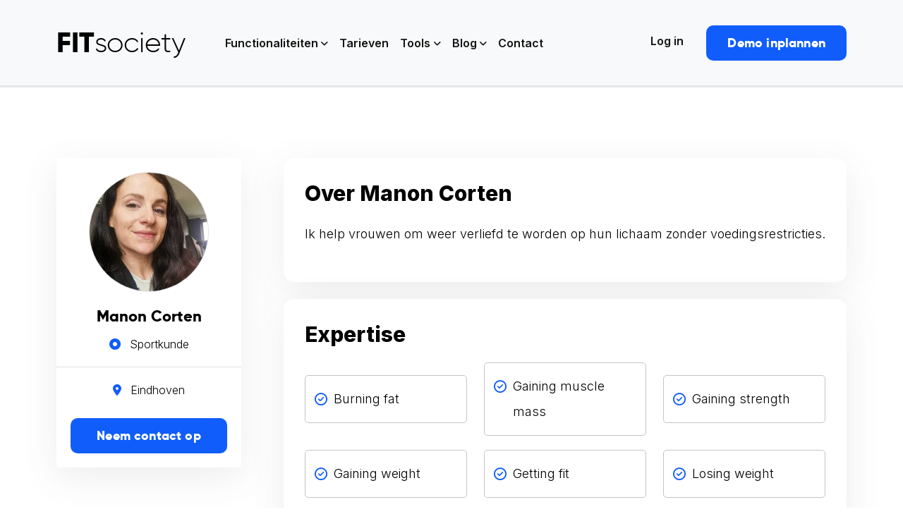

--- FILE ---
content_type: text/html; charset=UTF-8
request_url: https://www.fitsociety.nl/coaches/manon-corten/
body_size: 27845
content:
<!DOCTYPE html>
<html class="no-js"dir="ltr" lang="nl-NL">
  <head>
    <meta charset="UTF-8" />
    <meta http-equiv="x-ua-compatible" content="ie=edge">
    <meta name="viewport" content="width=device-width, initial-scale=1, shrink-to-fit=no">
	  <!-- Google Tag Manager -->
<script>(function(w,d,s,l,i){w[l]=w[l]||[];w[l].push({'gtm.start':
new Date().getTime(),event:'gtm.js'});var f=d.getElementsByTagName(s)[0],
j=d.createElement(s),dl=l!='dataLayer'?'&l='+l:'';j.async=true;j.src=
'https://www.googletagmanager.com/gtm.js?id='+i+dl;f.parentNode.insertBefore(j,f);
})(window,document,'script','dataLayer','GTM-PR2DQ24');</script>
<!-- End Google Tag Manager -->
    <script type="text/javascript" src="https://www.fitsociety.nl/wp-admin/admin-ajax.php?action=pll_xdata_check&#038;redirect=https%3A%2F%2Fwww.fitsociety.nl%2Fcoaches%2Fmanon-corten%2F&#038;nonce=9d5a10f7a6" async></script><meta name='robots' content='index, follow, max-image-preview:large, max-snippet:-1, max-video-preview:-1' />
	<style>img:is([sizes="auto" i], [sizes^="auto," i]) { contain-intrinsic-size: 3000px 1500px }</style>
	
	<!-- This site is optimized with the Yoast SEO Premium plugin v24.1 (Yoast SEO v26.5) - https://yoast.com/wordpress/plugins/seo/ -->
	<title>Manon Corten - Coach op FITsociety</title>
	<meta name="description" content="Ben je op zoek naar een Coach of Personal Trainer? Manon Corten is Coach bij FITsociety en kan jou helpen om je doelen te behalen!" />
	<link rel="canonical" href="https://www.fitsociety.nl/coaches/manon-corten/" />
	<meta property="og:locale" content="nl_NL" />
	<meta property="og:type" content="article" />
	<meta property="og:title" content="Manon Corten" />
	<meta property="og:description" content="Ben je op zoek naar een Coach of Personal Trainer? Manon Corten is Coach bij FITsociety en kan jou helpen om je doelen te behalen!" />
	<meta property="og:url" content="https://www.fitsociety.nl/coaches/manon-corten/" />
	<meta property="og:site_name" content="FITsociety" />
	<meta property="article:publisher" content="https://www.facebook.com/fitsocietynl" />
	<meta property="article:modified_time" content="2024-04-16T16:13:13+00:00" />
	<meta name="twitter:card" content="summary_large_image" />
	<meta name="twitter:site" content="@fitsocietynl" />
	<script type="application/ld+json" class="yoast-schema-graph">{"@context":"https://schema.org","@graph":[{"@type":"WebPage","@id":"https://www.fitsociety.nl/coaches/manon-corten/","url":"https://www.fitsociety.nl/coaches/manon-corten/","name":"Manon Corten - Coach op FITsociety","isPartOf":{"@id":"https://www.fitsociety.nl/#website"},"datePublished":"2023-01-24T12:56:41+00:00","dateModified":"2024-04-16T16:13:13+00:00","description":"Ben je op zoek naar een Coach of Personal Trainer? Manon Corten is Coach bij FITsociety en kan jou helpen om je doelen te behalen!","breadcrumb":{"@id":"https://www.fitsociety.nl/coaches/manon-corten/#breadcrumb"},"inLanguage":"nl-NL","potentialAction":[{"@type":"ReadAction","target":["https://www.fitsociety.nl/coaches/manon-corten/"]}]},{"@type":"BreadcrumbList","@id":"https://www.fitsociety.nl/coaches/manon-corten/#breadcrumb","itemListElement":[{"@type":"ListItem","position":1,"name":"FITsociety","item":"https://www.fitsociety.nl/"},{"@type":"ListItem","position":2,"name":"Coaches","item":"https://www.fitsociety.nl/coaches/"},{"@type":"ListItem","position":3,"name":"Manon Corten"}]},{"@type":"WebSite","@id":"https://www.fitsociety.nl/#website","url":"https://www.fitsociety.nl/","name":"FITsociety","description":"Software voor Personal Trainers","publisher":{"@id":"https://www.fitsociety.nl/#organization"},"potentialAction":[{"@type":"SearchAction","target":{"@type":"EntryPoint","urlTemplate":"https://www.fitsociety.nl/?s={search_term_string}"},"query-input":{"@type":"PropertyValueSpecification","valueRequired":true,"valueName":"search_term_string"}}],"inLanguage":"nl-NL"},{"@type":"Organization","@id":"https://www.fitsociety.nl/#organization","name":"FITsociety","url":"https://www.fitsociety.nl/","logo":{"@type":"ImageObject","inLanguage":"nl-NL","@id":"https://www.fitsociety.nl/#/schema/logo/image/","url":"https://www.fitsociety.nl/wp-content/uploads/2024/03/fitsociety_logo-FIT-4.png","contentUrl":"https://www.fitsociety.nl/wp-content/uploads/2024/03/fitsociety_logo-FIT-4.png","width":1500,"height":1500,"caption":"FITsociety"},"image":{"@id":"https://www.fitsociety.nl/#/schema/logo/image/"},"sameAs":["https://www.facebook.com/fitsocietynl","https://x.com/fitsocietynl","https://www.instagram.com/fitsocietynl/","https://www.linkedin.com/company/fitsocietynl/","https://www.pinterest.com/FITsociety/","https://www.youtube.com/channel/UCSnu7JyPdmf7N26RlfdUBiA"]}]}</script>
	<!-- / Yoast SEO Premium plugin. -->


<link rel='dns-prefetch' href='//fonts.googleapis.com' />
<link rel="alternate" type="application/rss+xml" title="FITsociety &raquo; Manon Corten reacties feed" href="https://www.fitsociety.nl/coaches/manon-corten/feed/" />
<script type="text/javascript">
/* <![CDATA[ */
window._wpemojiSettings = {"baseUrl":"https:\/\/s.w.org\/images\/core\/emoji\/16.0.1\/72x72\/","ext":".png","svgUrl":"https:\/\/s.w.org\/images\/core\/emoji\/16.0.1\/svg\/","svgExt":".svg","source":{"concatemoji":"https:\/\/www.fitsociety.nl\/wp-includes\/js\/wp-emoji-release.min.js?ver=6.8.3"}};
/*! This file is auto-generated */
!function(s,n){var o,i,e;function c(e){try{var t={supportTests:e,timestamp:(new Date).valueOf()};sessionStorage.setItem(o,JSON.stringify(t))}catch(e){}}function p(e,t,n){e.clearRect(0,0,e.canvas.width,e.canvas.height),e.fillText(t,0,0);var t=new Uint32Array(e.getImageData(0,0,e.canvas.width,e.canvas.height).data),a=(e.clearRect(0,0,e.canvas.width,e.canvas.height),e.fillText(n,0,0),new Uint32Array(e.getImageData(0,0,e.canvas.width,e.canvas.height).data));return t.every(function(e,t){return e===a[t]})}function u(e,t){e.clearRect(0,0,e.canvas.width,e.canvas.height),e.fillText(t,0,0);for(var n=e.getImageData(16,16,1,1),a=0;a<n.data.length;a++)if(0!==n.data[a])return!1;return!0}function f(e,t,n,a){switch(t){case"flag":return n(e,"\ud83c\udff3\ufe0f\u200d\u26a7\ufe0f","\ud83c\udff3\ufe0f\u200b\u26a7\ufe0f")?!1:!n(e,"\ud83c\udde8\ud83c\uddf6","\ud83c\udde8\u200b\ud83c\uddf6")&&!n(e,"\ud83c\udff4\udb40\udc67\udb40\udc62\udb40\udc65\udb40\udc6e\udb40\udc67\udb40\udc7f","\ud83c\udff4\u200b\udb40\udc67\u200b\udb40\udc62\u200b\udb40\udc65\u200b\udb40\udc6e\u200b\udb40\udc67\u200b\udb40\udc7f");case"emoji":return!a(e,"\ud83e\udedf")}return!1}function g(e,t,n,a){var r="undefined"!=typeof WorkerGlobalScope&&self instanceof WorkerGlobalScope?new OffscreenCanvas(300,150):s.createElement("canvas"),o=r.getContext("2d",{willReadFrequently:!0}),i=(o.textBaseline="top",o.font="600 32px Arial",{});return e.forEach(function(e){i[e]=t(o,e,n,a)}),i}function t(e){var t=s.createElement("script");t.src=e,t.defer=!0,s.head.appendChild(t)}"undefined"!=typeof Promise&&(o="wpEmojiSettingsSupports",i=["flag","emoji"],n.supports={everything:!0,everythingExceptFlag:!0},e=new Promise(function(e){s.addEventListener("DOMContentLoaded",e,{once:!0})}),new Promise(function(t){var n=function(){try{var e=JSON.parse(sessionStorage.getItem(o));if("object"==typeof e&&"number"==typeof e.timestamp&&(new Date).valueOf()<e.timestamp+604800&&"object"==typeof e.supportTests)return e.supportTests}catch(e){}return null}();if(!n){if("undefined"!=typeof Worker&&"undefined"!=typeof OffscreenCanvas&&"undefined"!=typeof URL&&URL.createObjectURL&&"undefined"!=typeof Blob)try{var e="postMessage("+g.toString()+"("+[JSON.stringify(i),f.toString(),p.toString(),u.toString()].join(",")+"));",a=new Blob([e],{type:"text/javascript"}),r=new Worker(URL.createObjectURL(a),{name:"wpTestEmojiSupports"});return void(r.onmessage=function(e){c(n=e.data),r.terminate(),t(n)})}catch(e){}c(n=g(i,f,p,u))}t(n)}).then(function(e){for(var t in e)n.supports[t]=e[t],n.supports.everything=n.supports.everything&&n.supports[t],"flag"!==t&&(n.supports.everythingExceptFlag=n.supports.everythingExceptFlag&&n.supports[t]);n.supports.everythingExceptFlag=n.supports.everythingExceptFlag&&!n.supports.flag,n.DOMReady=!1,n.readyCallback=function(){n.DOMReady=!0}}).then(function(){return e}).then(function(){var e;n.supports.everything||(n.readyCallback(),(e=n.source||{}).concatemoji?t(e.concatemoji):e.wpemoji&&e.twemoji&&(t(e.twemoji),t(e.wpemoji)))}))}((window,document),window._wpemojiSettings);
/* ]]> */
</script>
<link rel='stylesheet' id='fs-coach-ex-style-css' href='https://www.fitsociety.nl/wp-content/plugins/fs-coaches-exercises/css/styles.min.css?ver=1.0.0' type='text/css' media='all' />
<link rel='stylesheet' id='dashicons-css' href='https://www.fitsociety.nl/wp-includes/css/dashicons.min.css?ver=6.8.3' type='text/css' media='all' />
<link rel='stylesheet' id='post-views-counter-frontend-css' href='https://www.fitsociety.nl/wp-content/plugins/post-views-counter/css/frontend.min.css?ver=1.5.5' type='text/css' media='all' />
<style id='wp-emoji-styles-inline-css' type='text/css'>

	img.wp-smiley, img.emoji {
		display: inline !important;
		border: none !important;
		box-shadow: none !important;
		height: 1em !important;
		width: 1em !important;
		margin: 0 0.07em !important;
		vertical-align: -0.1em !important;
		background: none !important;
		padding: 0 !important;
	}
</style>
<link rel='stylesheet' id='wp-block-library-css' href='https://www.fitsociety.nl/wp-includes/css/dist/block-library/style.min.css?ver=6.8.3' type='text/css' media='all' />
<style id='classic-theme-styles-inline-css' type='text/css'>
/*! This file is auto-generated */
.wp-block-button__link{color:#fff;background-color:#32373c;border-radius:9999px;box-shadow:none;text-decoration:none;padding:calc(.667em + 2px) calc(1.333em + 2px);font-size:1.125em}.wp-block-file__button{background:#32373c;color:#fff;text-decoration:none}
</style>
<link rel='stylesheet' id='mpp_gutenberg-css' href='https://www.fitsociety.nl/wp-content/plugins/metronet-profile-picture/dist/blocks.style.build.css?ver=2.6.3' type='text/css' media='all' />
<style id='global-styles-inline-css' type='text/css'>
:root{--wp--preset--aspect-ratio--square: 1;--wp--preset--aspect-ratio--4-3: 4/3;--wp--preset--aspect-ratio--3-4: 3/4;--wp--preset--aspect-ratio--3-2: 3/2;--wp--preset--aspect-ratio--2-3: 2/3;--wp--preset--aspect-ratio--16-9: 16/9;--wp--preset--aspect-ratio--9-16: 9/16;--wp--preset--color--black: #000000;--wp--preset--color--cyan-bluish-gray: #abb8c3;--wp--preset--color--white: #ffffff;--wp--preset--color--pale-pink: #f78da7;--wp--preset--color--vivid-red: #cf2e2e;--wp--preset--color--luminous-vivid-orange: #ff6900;--wp--preset--color--luminous-vivid-amber: #fcb900;--wp--preset--color--light-green-cyan: #7bdcb5;--wp--preset--color--vivid-green-cyan: #00d084;--wp--preset--color--pale-cyan-blue: #8ed1fc;--wp--preset--color--vivid-cyan-blue: #0693e3;--wp--preset--color--vivid-purple: #9b51e0;--wp--preset--gradient--vivid-cyan-blue-to-vivid-purple: linear-gradient(135deg,rgba(6,147,227,1) 0%,rgb(155,81,224) 100%);--wp--preset--gradient--light-green-cyan-to-vivid-green-cyan: linear-gradient(135deg,rgb(122,220,180) 0%,rgb(0,208,130) 100%);--wp--preset--gradient--luminous-vivid-amber-to-luminous-vivid-orange: linear-gradient(135deg,rgba(252,185,0,1) 0%,rgba(255,105,0,1) 100%);--wp--preset--gradient--luminous-vivid-orange-to-vivid-red: linear-gradient(135deg,rgba(255,105,0,1) 0%,rgb(207,46,46) 100%);--wp--preset--gradient--very-light-gray-to-cyan-bluish-gray: linear-gradient(135deg,rgb(238,238,238) 0%,rgb(169,184,195) 100%);--wp--preset--gradient--cool-to-warm-spectrum: linear-gradient(135deg,rgb(74,234,220) 0%,rgb(151,120,209) 20%,rgb(207,42,186) 40%,rgb(238,44,130) 60%,rgb(251,105,98) 80%,rgb(254,248,76) 100%);--wp--preset--gradient--blush-light-purple: linear-gradient(135deg,rgb(255,206,236) 0%,rgb(152,150,240) 100%);--wp--preset--gradient--blush-bordeaux: linear-gradient(135deg,rgb(254,205,165) 0%,rgb(254,45,45) 50%,rgb(107,0,62) 100%);--wp--preset--gradient--luminous-dusk: linear-gradient(135deg,rgb(255,203,112) 0%,rgb(199,81,192) 50%,rgb(65,88,208) 100%);--wp--preset--gradient--pale-ocean: linear-gradient(135deg,rgb(255,245,203) 0%,rgb(182,227,212) 50%,rgb(51,167,181) 100%);--wp--preset--gradient--electric-grass: linear-gradient(135deg,rgb(202,248,128) 0%,rgb(113,206,126) 100%);--wp--preset--gradient--midnight: linear-gradient(135deg,rgb(2,3,129) 0%,rgb(40,116,252) 100%);--wp--preset--font-size--small: 13px;--wp--preset--font-size--medium: 20px;--wp--preset--font-size--large: 36px;--wp--preset--font-size--x-large: 42px;--wp--preset--spacing--20: 0.44rem;--wp--preset--spacing--30: 0.67rem;--wp--preset--spacing--40: 1rem;--wp--preset--spacing--50: 1.5rem;--wp--preset--spacing--60: 2.25rem;--wp--preset--spacing--70: 3.38rem;--wp--preset--spacing--80: 5.06rem;--wp--preset--shadow--natural: 6px 6px 9px rgba(0, 0, 0, 0.2);--wp--preset--shadow--deep: 12px 12px 50px rgba(0, 0, 0, 0.4);--wp--preset--shadow--sharp: 6px 6px 0px rgba(0, 0, 0, 0.2);--wp--preset--shadow--outlined: 6px 6px 0px -3px rgba(255, 255, 255, 1), 6px 6px rgba(0, 0, 0, 1);--wp--preset--shadow--crisp: 6px 6px 0px rgba(0, 0, 0, 1);}:where(.is-layout-flex){gap: 0.5em;}:where(.is-layout-grid){gap: 0.5em;}body .is-layout-flex{display: flex;}.is-layout-flex{flex-wrap: wrap;align-items: center;}.is-layout-flex > :is(*, div){margin: 0;}body .is-layout-grid{display: grid;}.is-layout-grid > :is(*, div){margin: 0;}:where(.wp-block-columns.is-layout-flex){gap: 2em;}:where(.wp-block-columns.is-layout-grid){gap: 2em;}:where(.wp-block-post-template.is-layout-flex){gap: 1.25em;}:where(.wp-block-post-template.is-layout-grid){gap: 1.25em;}.has-black-color{color: var(--wp--preset--color--black) !important;}.has-cyan-bluish-gray-color{color: var(--wp--preset--color--cyan-bluish-gray) !important;}.has-white-color{color: var(--wp--preset--color--white) !important;}.has-pale-pink-color{color: var(--wp--preset--color--pale-pink) !important;}.has-vivid-red-color{color: var(--wp--preset--color--vivid-red) !important;}.has-luminous-vivid-orange-color{color: var(--wp--preset--color--luminous-vivid-orange) !important;}.has-luminous-vivid-amber-color{color: var(--wp--preset--color--luminous-vivid-amber) !important;}.has-light-green-cyan-color{color: var(--wp--preset--color--light-green-cyan) !important;}.has-vivid-green-cyan-color{color: var(--wp--preset--color--vivid-green-cyan) !important;}.has-pale-cyan-blue-color{color: var(--wp--preset--color--pale-cyan-blue) !important;}.has-vivid-cyan-blue-color{color: var(--wp--preset--color--vivid-cyan-blue) !important;}.has-vivid-purple-color{color: var(--wp--preset--color--vivid-purple) !important;}.has-black-background-color{background-color: var(--wp--preset--color--black) !important;}.has-cyan-bluish-gray-background-color{background-color: var(--wp--preset--color--cyan-bluish-gray) !important;}.has-white-background-color{background-color: var(--wp--preset--color--white) !important;}.has-pale-pink-background-color{background-color: var(--wp--preset--color--pale-pink) !important;}.has-vivid-red-background-color{background-color: var(--wp--preset--color--vivid-red) !important;}.has-luminous-vivid-orange-background-color{background-color: var(--wp--preset--color--luminous-vivid-orange) !important;}.has-luminous-vivid-amber-background-color{background-color: var(--wp--preset--color--luminous-vivid-amber) !important;}.has-light-green-cyan-background-color{background-color: var(--wp--preset--color--light-green-cyan) !important;}.has-vivid-green-cyan-background-color{background-color: var(--wp--preset--color--vivid-green-cyan) !important;}.has-pale-cyan-blue-background-color{background-color: var(--wp--preset--color--pale-cyan-blue) !important;}.has-vivid-cyan-blue-background-color{background-color: var(--wp--preset--color--vivid-cyan-blue) !important;}.has-vivid-purple-background-color{background-color: var(--wp--preset--color--vivid-purple) !important;}.has-black-border-color{border-color: var(--wp--preset--color--black) !important;}.has-cyan-bluish-gray-border-color{border-color: var(--wp--preset--color--cyan-bluish-gray) !important;}.has-white-border-color{border-color: var(--wp--preset--color--white) !important;}.has-pale-pink-border-color{border-color: var(--wp--preset--color--pale-pink) !important;}.has-vivid-red-border-color{border-color: var(--wp--preset--color--vivid-red) !important;}.has-luminous-vivid-orange-border-color{border-color: var(--wp--preset--color--luminous-vivid-orange) !important;}.has-luminous-vivid-amber-border-color{border-color: var(--wp--preset--color--luminous-vivid-amber) !important;}.has-light-green-cyan-border-color{border-color: var(--wp--preset--color--light-green-cyan) !important;}.has-vivid-green-cyan-border-color{border-color: var(--wp--preset--color--vivid-green-cyan) !important;}.has-pale-cyan-blue-border-color{border-color: var(--wp--preset--color--pale-cyan-blue) !important;}.has-vivid-cyan-blue-border-color{border-color: var(--wp--preset--color--vivid-cyan-blue) !important;}.has-vivid-purple-border-color{border-color: var(--wp--preset--color--vivid-purple) !important;}.has-vivid-cyan-blue-to-vivid-purple-gradient-background{background: var(--wp--preset--gradient--vivid-cyan-blue-to-vivid-purple) !important;}.has-light-green-cyan-to-vivid-green-cyan-gradient-background{background: var(--wp--preset--gradient--light-green-cyan-to-vivid-green-cyan) !important;}.has-luminous-vivid-amber-to-luminous-vivid-orange-gradient-background{background: var(--wp--preset--gradient--luminous-vivid-amber-to-luminous-vivid-orange) !important;}.has-luminous-vivid-orange-to-vivid-red-gradient-background{background: var(--wp--preset--gradient--luminous-vivid-orange-to-vivid-red) !important;}.has-very-light-gray-to-cyan-bluish-gray-gradient-background{background: var(--wp--preset--gradient--very-light-gray-to-cyan-bluish-gray) !important;}.has-cool-to-warm-spectrum-gradient-background{background: var(--wp--preset--gradient--cool-to-warm-spectrum) !important;}.has-blush-light-purple-gradient-background{background: var(--wp--preset--gradient--blush-light-purple) !important;}.has-blush-bordeaux-gradient-background{background: var(--wp--preset--gradient--blush-bordeaux) !important;}.has-luminous-dusk-gradient-background{background: var(--wp--preset--gradient--luminous-dusk) !important;}.has-pale-ocean-gradient-background{background: var(--wp--preset--gradient--pale-ocean) !important;}.has-electric-grass-gradient-background{background: var(--wp--preset--gradient--electric-grass) !important;}.has-midnight-gradient-background{background: var(--wp--preset--gradient--midnight) !important;}.has-small-font-size{font-size: var(--wp--preset--font-size--small) !important;}.has-medium-font-size{font-size: var(--wp--preset--font-size--medium) !important;}.has-large-font-size{font-size: var(--wp--preset--font-size--large) !important;}.has-x-large-font-size{font-size: var(--wp--preset--font-size--x-large) !important;}
:where(.wp-block-post-template.is-layout-flex){gap: 1.25em;}:where(.wp-block-post-template.is-layout-grid){gap: 1.25em;}
:where(.wp-block-columns.is-layout-flex){gap: 2em;}:where(.wp-block-columns.is-layout-grid){gap: 2em;}
:root :where(.wp-block-pullquote){font-size: 1.5em;line-height: 1.6;}
</style>
<link rel='stylesheet' id='wpa-css-css' href='https://www.fitsociety.nl/wp-content/plugins/honeypot/includes/css/wpa.css?ver=2.3.04' type='text/css' media='all' />
<link rel='stylesheet' id='fontawesome-css' href='https://www.fitsociety.nl/wp-content/plugins/stars-rating/includes/css/font-awesome.min.css?ver=4.7.0' type='text/css' media='all' />
<link rel='stylesheet' id='bar-rating-theme-css' href='https://www.fitsociety.nl/wp-content/plugins/stars-rating/public/css/fontawesome-stars.css?ver=2.6.3' type='text/css' media='all' />
<link rel='stylesheet' id='stars-rating-public-css' href='https://www.fitsociety.nl/wp-content/plugins/stars-rating/public/css/stars-rating-public.css?ver=1.0.0' type='text/css' media='all' />
<link rel='stylesheet' id='inter-css' href='https://fonts.googleapis.com/css2?family=Inter%3Awght%40300%3B400%3B500%3B600%3B700%3B800%3B900&#038;display=swap&#038;ver=6.8.3' type='text/css' media='all' />
<link rel='stylesheet' id='bootstrap-css' href='https://www.fitsociety.nl/wp-content/themes/fitsociety/public/css/bootstrap.min.css?ver=4.3.1' type='text/css' media='all' />
<link rel='stylesheet' id='fa-pro-css' href='https://www.fitsociety.nl/wp-content/themes/fitsociety/public/css/all.min.css?ver=6.3.0' type='text/css' media='all' />
<link rel='stylesheet' id='lighbox-css' href='https://www.fitsociety.nl/wp-content/themes/fitsociety/public/css/lightbox.min.css?ver=6.3.0' type='text/css' media='all' />
<link rel='stylesheet' id='style-css' href='https://www.fitsociety.nl/wp-content/themes/fitsociety/public/css/general.min.css?ver=1.0' type='text/css' media='all' />
<script type="text/javascript" src="https://www.fitsociety.nl/wp-includes/js/jquery/jquery.js" id="jquery-js"></script>
<script type="text/javascript" src="https://www.fitsociety.nl/wp-content/plugins/stars-rating/public/js/jquery.barrating.min.js?ver=1.2.1" id="bar-rating-js"></script>
<script type="text/javascript" src="https://www.fitsociety.nl/wp-content/plugins/stars-rating/public/js/script.js?ver=1.0.0" id="stars-rating-script-js"></script>
<link rel="EditURI" type="application/rsd+xml" title="RSD" href="https://www.fitsociety.nl/xmlrpc.php?rsd" />
<link rel='shortlink' href='https://www.fitsociety.nl/?p=13487' />
<link rel="alternate" title="oEmbed (JSON)" type="application/json+oembed" href="https://www.fitsociety.nl/wp-json/oembed/1.0/embed?url=https%3A%2F%2Fwww.fitsociety.nl%2Fcoaches%2Fmanon-corten%2F" />
<link rel="alternate" title="oEmbed (XML)" type="text/xml+oembed" href="https://www.fitsociety.nl/wp-json/oembed/1.0/embed?url=https%3A%2F%2Fwww.fitsociety.nl%2Fcoaches%2Fmanon-corten%2F&#038;format=xml" />
<link rel="apple-touch-icon" sizes="180x180" href="/wp-content/uploads/fbrfg/apple-touch-icon.png?v=2">
<link rel="icon" type="image/png" sizes="32x32" href="/wp-content/uploads/fbrfg/favicon-32x32.png?v=2">
<link rel="icon" type="image/png" sizes="16x16" href="/wp-content/uploads/fbrfg/favicon-16x16.png?v=2">
<link rel="manifest" href="/wp-content/uploads/fbrfg/site.webmanifest?v=2">
<link rel="mask-icon" href="/wp-content/uploads/fbrfg/safari-pinned-tab.svg?v=2" color="#000000">
<link rel="shortcut icon" href="/wp-content/uploads/fbrfg/favicon.ico?v=2">
<meta name="apple-mobile-web-app-title" content="fitsociety">
<meta name="application-name" content="fitsociety">
<meta name="msapplication-TileColor" content="#000000">
<meta name="msapplication-config" content="/wp-content/uploads/fbrfg/browserconfig.xml?v=2">
<meta name="theme-color" content="#ffffff">		<style type="text/css" id="wp-custom-css">
			.page-id-12020 .nav--state-light, .page-id-12020 .nav--state-light+.nav__dropdown {display: none;}

header.main-header {height: auto !important;}


#searchsubmit img {width: 18px !important; height: 18px !important; max-width: unset;}

.top-header .search-form {
	display: flex;
}

.top-header button#searchsubmit {
	display: flex;
  align-items: center;
  justify-content: center;
	width: 36px; 
	height: 36px; 
	line-height: 36px; 
	text-align: center; 
	background: #577FF6;
	border-radius: 0 2px 2px 0;
	border: 0;
	box-shadow: none;
	cursor: pointer;
}

.top-header input#search {
	height: 36px; 
	border: 1px solid #EBEBEB;
	padding: 6px 10px;
	border-radius: 2px 0 0 2px;
}

.top-header {
	padding: 1rem 0;
	display: flex;
  justify-content: space-between;
	align-items: center;
}

.header-icons img {
	width: 24px; 
	height: 26px;
}

.header-icons .user-icon, .header-icons .cart-contents {
	display: inline-block;
	margin: 0 5px;
}

.header-icons .cart-icon {
	display: inline-block;
	padding-right: 16px;
}

.header-icons .cart-contents {
	margin-right: 0;
	position: relative;
}

.cart-contents .cart-contents-count {
	position: absolute;
	font-size: 12px;
	width: 16px;
	height: 16px;
	line-height: 16px;
	background: #2E2E2E;
	border-radius: 50%;
	color: #fff;
	text-align: center;
	top: 0;
	right: 0;
}

.navigation-wrapper {
	display: flex;
	position: relative;
	z-index: 10;
	background: #577FF6;
}

.menu-container ul li {
	float: left;
	position: relative;
}

.menu-container ul li a {
	padding: 1rem 10px;
	color: #fff;
	font-weight: 700;
}

.menu-container ul>li:first-child>a {
	padding-left: 0;
}

.sf-menu, .sf-menu * {
	margin: 0;
	padding: 0;
	list-style: none;
}
.sf-menu li {
	position: relative;
}
.sf-menu ul {
	position: absolute;
	display: none;
	top: 100%;
	left: 0;
	z-index: 99;
}

.sf-menu ul.sub-menu {
	background: #fff;
	border: 1px solid #ebebeb;
	padding: 1rem;
}

.sf-menu ul.sub-menu li a {
	color: #202020;
	padding: 8px 12px;
	font-size: 16px;
	font-weight: 400;
}

.sf-menu li.megamenu {
	position: inherit !important;
}

.sf-menu li.megamenu ul {
	width: 100% !important;
	margin-top: 0;
}

/*.sf-menu li.megamenu>ul.sub-menu {
	-webkit-column-count: 4;
  -moz-column-count: 4;
  column-count: 4;
}*/

.sf-menu li.megamenu>ul.sub-menu>li {
	width: 25% !important;
}

.sf-menu li.megamenu>ul.sub-menu>li>a {
	font-weight: 700; 
	position: relative;
}

.sf-menu li.megamenu>ul.sub-menu>li.no-link>a {
	pointer-events: none;
}

.sf-menu li.megamenu>ul.sub-menu>li ul {
	display: block !important;
    top: initial !important;
    left: initial !important;
    right: initial !important;
    width: 100% !important;
    min-width: 0 !important;
    position: relative !important;
    opacity: 1 !important;
    border: none !important;
    padding: 0 !important;
    box-shadow: none !important;
}

.sf-menu > li {
	float: left;
}
.sf-menu li:hover > ul,
.sf-menu li.sfHover > ul {
	display: block;
}

.sf-menu a {
	display: block;
	position: relative;
}
.sf-menu ul ul {
	top: 0;
	left: 100%;
}

.sf-arrows .sf-with-ul {
	padding-right: 2em;
	*padding-right: 1em; /* no CSS arrows for IE7 (lack pseudo-elements) */
}
/* styling for both css and generated arrows */
.sf-arrows .sf-with-ul:after {
	content: '';
	position: absolute;
	top: 20px;
	right: .9em;
	height: 0.4em;
	width: 0.4em;
	border-width: 0.2em 0.2em 0 0;
  border-style: solid;
  transform: rotate( 135deg);
}
.sf-arrows > li > .sf-with-ul:focus:after,
.sf-arrows > li:hover > .sf-with-ul:after,
.sf-arrows > .sfHover > .sf-with-ul:after {
	border-top-color: white;
}
/* styling for right-facing arrows */
.sf-arrows ul .sf-with-ul:after {
	margin-top: -5px;
	margin-right: -3px;
	border-color: transparent;
	border-left-color: #fff;
}
.sf-arrows ul li > .sf-with-ul:focus:after,
.sf-arrows ul li:hover > .sf-with-ul:after,
.sf-arrows ul .sfHover > .sf-with-ul:after {
	border-left-color: white;
}

/*** adding the class sf-navbar in addition to sf-menu creates an all-horizontal nav-bar menu ***/
.sf-navbar {
	background: #BDD2FF;
	position: relative;
	margin-bottom: 5em;
}
/* provide background colour for submenu strip */
/* you should just set the menu's container bg colour rather than use pseudo-elements */
.sf-navbar:before {
	content: '';
	position: absolute;
	left: 0;
	z-index: -1;
	background-color: #BDD2FF;
	height: 200%;
	width: 100%;
}
.sf-navbar ul {
	box-shadow: none;
}
.sf-navbar li {
	background: #AABDE6;
	position: static;
}
.sf-navbar > li > a,
.sf-navbar > li > ul > li > a {
	border: none;
}
.sf-navbar > li > ul {
	min-width: 36em; /* set this to whatever suits your design */
}
.sf-navbar ul li {
	background: #BDD2FF;
	position: relative;
}
.sf-navbar ul ul {
	left: 0;
	top: 100%;
}
.sf-navbar ul ul li {
	width: 100%;
}
.sf-navbar > li > ul > li {
	float: left;
}
.sf-navbar li.current {
	background: #BDD2FF;
}
.sf-navbar li:hover,
.sf-navbar li.sfHover,
.sf-navbar ul li.current {
	background: #BDD2FF;
}
.sf-navbar ul li:hover,
.sf-navbar ul li.sfHover,
.sf-navbar ul ul li {
	background: #D1DFFF;
}
.sf-navbar ul ul li:hover,
.sf-navbar ul ul li.sfHover,
.sf-navbar ul ul li.current {
	background: #E6EEFF;
}
.sf-navbar ul li.current > a {
	font-weight: bold;
}

/*** point all arrows down ***/
.sf-arrows.sf-navbar ul .sf-with-ul:after {
	margin-top: -3px;
	margin-right: 0;
	border-color: transparent;
	border-top-color: #dFeEFF; /* edit this to suit design (no rgba in IE8) */
	border-top-color: rgba(255,255,255,.5);
}

.sf-arrows.sf-navbar ul > li > .sf-with-ul:focus:after,
.sf-arrows.sf-navbar ul > li:hover > .sf-with-ul:after,
.sf-arrows.sf-navbar ul > .sfHover > .sf-with-ul:after {
	border-color: transparent;
	border-top-color: white;
}

.container.width100 {width: 100%;}

/*** MOBILE MENU ***/
@media (min-width: 550px) {
	#mobile_menu_toggle {
	display: none !important;}
}

@media (max-width: 549px) {
	.navigation-wrapper {display: none !important;}
	.top-header {flex-wrap: wrap;}
	.top-header .search-form {order: 3; width: 100%; margin-top: 15px;}
	.top-header .logo {position: absolute; left: 50%; transform: translateX(-50%); top: 1rem; width: 40px !important; height: 40px !important;}
	.top-header input#search {width: calc(100% - 36px);}
	#mobile_menu_toggle, .header-icons {padding-top: 8px;}
	.hero_new {margin-top: 0px !important;}
	header.main-header {box-shadow: 0 10px 30px rgba(0,0,0,.05); -webkit-box-shadow: 0 10px 30px rgba(0,0,0,.05); z-index: 1;}
	
}

#mobile_menu_toggle {
	cursor: pointer;
}

#mobile_menu_toggle img {
	width: 22px;
	height: 19px;
}

.sfm-sidebar-push #sfm-sidebar:not(.sfm-fully-hidden), .sfm-sidebar-slide #sfm-sidebar:not(.sfm-fully-hidden) {
    box-shadow: 0 0 35px 3px rgb(0 0 0 / 15%);
}

#sfm-sidebar .sfm-va-middle {
	vertical-align: top !important;
}

#sfm-sidebar .sfm-nav {
    margin-top: 10px !important;
    padding-top: 20px;
    border-top: 1px solid rgba(0,0,0,.15);
}

#sfm-sidebar .sfm-view .sfm-menu {
    display: block;
    margin-top: 80px;
    padding-top: 0 !important;
}

#sfm-sidebar .sfm-view .sfm-back-parent {
    border-bottom: 1px solid rgba(0,0,0,.15);
    height: 60px;
    padding-left: 18%;
    padding-top: 22px;
	background: #ececec;
}

#sfm-sidebar .sfm-back-parent span {
	font-size: 100%;
}

#sfm-sidebar .sfm-sm-indicator i {
	  border-top: 2px solid #202020;
    border-right: 2px solid #202020;
}

.sfm-sidebar-close:after, .sfm-sidebar-close:before {
	background: #808080;
}



body.search-results {
	background: #fff;
}

.search-page-wrapper {
	padding: 5rem 0 5rem;
}

.search-results-wrapper {
	display: flex;
	flex-wrap: wrap;
	justify-content: space-between;
	margin-top: 30px;
}

.search-results-wrapper .search-entry {
	display: flex;
	flex-basis: calc(50% - 15px);
	margin-bottom: 30px;
	border: 1px solid #ebebeb;
	padding: 40px 20px 20px 20px;
	position: relative;
}

.search-results-wrapper .search-entry .img {
	width: 146px;
  max-width: 33.33%;
	margin-right: 20px;
	align-items: center;
	display: none;
}

.search-results-wrapper .search-entry.has-post-thumbnail .img {
	display: flex;
}

.search-results-wrapper .search-entry.has-post-thumbnail .content {
    max-width: 66.66%;
}

.search-results-wrapper .search-entry .content .tekst-link {
	margin-top: 10px;
}

.search-results-wrapper .search-entry .content .tekst-link a {
	font-size: 16px;
	font-weight: 700;
	text-decoration: underline;
}

.search-results-wrapper .search-entry h3 {
	font-size: 18px;
	line-height: 1.35;
	margin-bottom: 10px;
}

.search-results-wrapper .search-entry h3 a {
	font-weight: 700;
}

.search-results-wrapper .search-entry:before {
	content: 'Artikel';
	background: #2E2E2E;
	color: #fff;
	padding: 6px 12px;
	position: absolute;
	top: 0;
	left: 0;
	letter-spacing: 2px;
  font-size: 11px;
	text-transform: uppercase;
} 

.search-results-wrapper .search-entry.product:before {
	content: 'Product';
	background: #577FF6;
} 

@media (max-width: 768px) {
	.search-results-wrapper .search-entry {flex-basis: 100%;}
}

.search-pagination {
	display: flex;
	justify-content: center;
	margin-top: 20px;
}



body, html {background-color: #fff !important;}

.marketplace__hero.section {
	margin-top: 0 !important;
	padding-top: 5rem;
}

.col--sticky-element {z-index: 0;}

/* Home */
.home  ul.products li.product .button {
	display: none;
}


.woocommerce-product-details__short-description a, .woocommerce-Tabs-panel--description a {
	color: #577FF6!important;
	font-weight: bold;
}

.woocommerce-product-details__short-description ul, .woocommerce-Tabs-panel--description ul  {
	margin-bottom: 20px;
}

/* coupon checkout */
.woocommerce-form-coupon-toggle {
	display: none;
}

p {
	margin-bottom: 20px;
	}
/* ACCOUNT */
.woocommerce-MyAccount-navigation li {
	margin-bottom: 20px;	
}
.woocommerce-MyAccount-navigation li.is-active a {
	background: #577FF6;
	padding: 8px;
	padding-left: 20px;
	padding-right: 20px;
	border-radius: 4px;
	color: #fff;
}
.woocommerce-MyAccount-navigation li a:hover {
	color: #577FF6;
	background: #BCCCFB;
	padding: 8px;
	padding-left: 20px;
	padding-right: 20px;
	border-radius: 4px;
}
table.account-orders-table {
		display: inherit!important;
		padding: 10px;
		width: 140%!important;
		}
table.account-orders-table th {
		width: 10%!important;
		}
table.account-orders-table .view {
	padding: .6em 0.5em;
	width: 100px;
	text-align: center;
	height: 30px;
}


/* end account */


/*[class~="grid"]>[class*="col-8"], [class*="grid-"]>[class*="col-8"], [class*="grid_"]>[class*="col-8"] {
	flex-basis: unset;
	max-width: 800px;
}*/

.wc-block-grid__products {
	display: flex;
	flex-wrap: wrap;
	justify-content: space-between;
}

.wc-block-grid .wc-block-grid__product {
	flex: 1 0 100% !important;
	max-width: unset !important;
	width: 100% !important;
	/*max-width: calc(50% - 10px) !important;*/
}

.wc-block-grid__product {
	-webkit-box-shadow: 0px 5px 10px 0px rgba(0,0,0,0.05); 
	box-shadow: 0px 5px 10px 0px rgba(0,0,0,0.05);
	border: solid 1px #ebebeb;
	border-radius: 3px;
	padding: 18px !important;
	margin-bottom: 20px !important;
	-webkit-transition: .3s;
}

.wc-block-grid__product:hover {
	-webkit-box-shadow: 0px 10px 30px 0px rgba(0,0,0,0.05); 
	box-shadow: 0px 10px 30px 0px rgba(0,0,0,0.05);
}

.wc-block-grid__product .wc-block-grid__product-image {
	width: 146px;
	max-width: 33.33%;
	margin-right: 10px;
	float: left;
	margin-bottom: 0 !important;
}

.wp-block-button.wc-block-grid__product-add-to-cart {
	margin: 0 !important;
}

.wp-block-button.wc-block-grid__product-add-to-cart a {
	background: #577FF6!important;
	border-radius: 4px;
	color: white;
	text-decoration: none;
	font-size: 14px !important;
}

.wc-block-grid__product-add-to-cart.wp-block-button .wp-block-button__link {
	margin-right: 20px !important;
}

.wp-block-button.wc-block-grid__product-add-to-cart a.added_to_cart {
	  background: transparent !important;
    color: #577FF6;
	  padding-top: 0.5em;
}
.wc-block-grid__product-price.price {
	color: #77a464;
}
.wc-block-grid__product a {
	text-align: left!important;
	text-decoration: none;
}
.wc-block-grid__product-title {
	color: #202020;
	font-size: 16px;
}
.wc-block-grid__products {
	margin: 0rem !important;
}

.article ul li::before {
	content: none;
}

/* dropdown variations */
.variations select {
		height: 40px!important;
		border-color: #ccc!important;
   padding: 10px;
}
.woocommerce-variation-price {
	margin-bottom: 20px;
}

/* STRUCTURE  */
.woocommerce {
	width: 100%;
	}
.shoppage .section:last-child {
	padding: 0px!important;
	}
.grid-noBottom h1 {
	margin-bottom: 20px;	
	}
.shoppage .grid-noBottom {
	margin-top: 50px;
	}
input#coupon_code {
	width: 200px;
}
/* REVIEWS */
.avatar {
	display: none;
	}
.comment-text {
	border: none;
	}
.woocommerce #reviews #comments ol.commentlist li .comment-text {
	margin: 0 0 0 0px;
    border: 0px solid #e4e1e3;
    border-radius: 4px;
    padding: 1em 1em 0;
	}	
ol.commentlist {
	margin-left: -30px!important;
	} 
.comment_container {
	border-top: 0;
	}
#reply-title {
	font-weight: 600!important;}
.comment-form {
	clear: both;
	margin-top: 10px !important;
	}
.comment-form-rating p.stars {margin-top: 10px !important;;}

.description {
	text-align: left;
  background-color: #fff;
   border: 0px solid #fff;
    padding: 1.5rem 0;
    margin-top: 0rem;
	border-bottom: 1px solid #ccc;
	margin-bottom: 29px;
	}

/* BREADCRUMBS */
#breadcrumbs a, .woocommerce-breadcrumb a {
	font-size: 15px!important;
	color: #767676;
	}
#breadcrumbs, .woocommerce-breadcrumb  {
	font-size: 15px!important;
	margin-bottom: 20px;
	color: #767676;
	width: 100%;
	}
.woocommerce-breadcrumb a  {
	font-size: 15px;
	}

/* TABS */
.woocommerce div.product .woocommerce-tabs ul.tabs li.active {
	background: white;
	border-bottom: 1px solid #000;
	}
.woocommerce div.product .woocommerce-tabs ul.tabs li::after {
	border: none;
	}
.woocommerce div.product .woocommerce-tabs ul.tabs li::after, .woocommerce div.product .woocommerce-tabs ul.tabs li::before {
	border: none;
	box-shadow: none;
	}
.woocommerce div.product .woocommerce-tabs ul.tabs li {
	  border: none;
    background-color: #ffffff;
    border-radius: 0;   
	}
.woocommerce div.product .woocommerce-tabs ul.tabs::before {
	border: none;
	}
/* ON SALE BTN */
.single-product .sale .single-product-main-image::before {
	position: absolute;
	content: "Sale";
	border-radius: 0px;
	color: #fff;
	background-color: #577FF6;
	z-index: 1;
	padding: 10px 16px;
	left: unset;
	top: 0;
	left: 0;
	font-family: "Lato";
	font-size: 18px;
	font-weight: 700;
	text-transform: uppercase;
	letter-spacing: 2px;
}

.woocommerce.archive ul.products li.product .onsale, .home ul.products li.product .onsale {
	background-color: #577FF6;
	z-index: 1;
	padding: 10px 16px;
	font-family: "Lato";
	font-size: 12px;
	font-weight: 700;
	border-radius: 0;
	padding: 10px 16px;
	min-height: unset;
	min-width: unset;
	line-height: 1;
	top: 0px;
	left: 0;
	right: unset;
	margin: 0;
	text-transform: uppercase;
	letter-spacing: 2px;
}


.woocommerce.single-product span.onsale {
	display: none;
	/*min-height: unset;
	min-width: unset;
	line-height: unset;
	border-radius: 0px;
	background-color: #577FF6;
	z-index: 1;
	font-size: 18px;
	padding: 10px 16px;
	left: unset;
	top: 0;
	right: calc(50% + 22px);*/
	}

/* PRICE */
.woocommerce div.product p.price, .woocommerce div.product span.price {color: #000;}
.woocommerce div.product p.price ins, .woocommerce div.product span.price ins {text-decoration: none;}
.woocommerce div.product p.price del, .woocommerce div.product span.price del {margin-right: 5px;}
.single-product.woocommerce-Price-amount.amount, .post-type-archive-product.woocommerce-Price-amount.amount {
	color: #23D99D!important;
	text-decoration: none!important;
	margin-right: 10px;
	}
.woocommerce-Price-amount.amount {
	color: #23D99D!important;

}
/* PAGINATION */
.woocommerce-pagination {
	margin-bottom: 60px;
	text-align: center;
	}
ul.page-numbers  {
	float: center;
	display: block;
	margin-bottom: 20px;
	width: auto;
	border: none!important;
	}
ul.page-numbers  span.current {
	background: #577FF6!important;
	color: white!important;
	border-radius: 4px;
	}
ul.page-numbers li  {
	float: left;
	display: block;
	border: none!important;
	margin-right: 10px!important;
	border: none!important;
	}	
.woocommerce nav.woocommerce-pagination ul li a:hover {
	background: white!important;
	color: #577FF6!important;
	}
ul.page-numbers a.prev, ul.page-numbers a.next {
	display:none!important;
	}
/* SHOP PAGE - Shop archive - Categoriepagina */
.woocommerce.archive .content-area {
	margin: 50px auto;
	padding: 0 1.5rem;
}

.woocommerce.archive h1.woocommerce-products-header__title.page-title {
	font-size: 32px;
}

@media (min-width: 768px) {
.woocommerce.archive .prdctfltr_wc {
	width: 25%;
	float: left;
}
	
.woocommerce.archive ul.products {
	width: 75%;
	float: left;
	clear: none;
}

.article .article__content .wp-block-yoast-seo-table-of-contents.yoast-table-of-contents ul {
	columns: 2;
  -webkit-columns: 2;
  -moz-columns: 2;
}
}

.prdctfltr_wc .prdctfltr_filter label {
	font-weight: 600;
	font-size: 14px;
	line-height: 28px;
}

.prdctfltr_wc .prdctfltr_filter label.prdctfltr_active>span {
	color: #577FF6;
}

.prdctfltr_wc .prdctfltr_filter_title>span.prdctfltr_woocommerce_filter_title {
	color: #577FF6;
	font-size: 14px;
}

.woocommerce.archive .footer {
	float: left;
	width: 100%;
}

.woocommerce ul.products li.product .woocommerce-loop-category__title, .woocommerce ul.products li.product .woocommerce-loop-product__title, .woocommerce ul.products li.product h3 {
	margin-top: 20px;
	margin-bottom: 5px;
	font-size: 18px;
	font-weight: 900;
	display: -webkit-box;
	-webkit-line-clamp: 1;
	-webkit-box-orient: vertical;
	overflow: hidden;
	padding: 0;
}

.woocommerce ul.products li.product .price .woocommerce-Price-amount.amount {
	font-size: 14px;
	color: #808080 !important;
}

.woocommerce.archive a.button {
	display: none;
}

.woocommerce ul.products li.product a img {
	border: 1px solid #ebebeb;
}



.woocommerce .content-area {
	max-width: 1120px;
	margin: 0px auto;
	}
.woocommerce #sidebar {
	display: none!important;
	}
.related.products {
	float: left;
	}
.woocommerce a.button {
	background: #577FF6;
	color: white;
	}
.woocommerce-result-count, .woocommerce-ordering {
	display: none;
	}
.single_add_to_cart_button, .checkout-button, #place_order {
	background: #577FF6 !important;
	}

.tax-product_cat .term-description {float: left; width: 100%; margin-bottom: 40px;}

.term-description p {
	  font-size: 16px;
    line-height: 28px;
}

.term-description h2 {
	font-size: 18px;
	margin: 2rem 0 .75rem;
}


.term-description ul {
  list-style: disc;
	list-style-position: inside;
}

.term-description ul li {
  list-style: inherit;
	font-size: 16px;
	line-height: 28px;
}


/* PRODUCT PAGE */
.single-product {background: transparent;}

#wpgis-gallery .slick-slide {padding: 0 6px 12px 0;}
#wpgis-gallery .slick-slide img {border: solid 1px #ebebeb; border-radius: 2px;}

.single-product h1 {font-size: 32px; font-weight: 700;}
.single-product div.product p.price {font-size: 20px;}

.single-product .woocommerce-product-details__short-description p, .single-product .woocommerce-product-details__short-description a, .single-product .woocommerce-product-details__short-description li, #tab-description p, #tab-additional_information p, #tab-reviews p, #tab-description li {font-size: 16px; line-height: 28px;}

.single-product div.levertijd {background: #f5f5f5; width: 100%; padding: 12px; text-align: center; font-size: 14px; font-weight: bold;}

.single-product div.product form.cart, .woocommerce-variation-add-to-cart.variations_button, .single_variation_wrap {display: flex; font-size: 18px; flex-wrap: wrap; width: 100%;}
.single-product div.product form.cart div.quantity {margin-right: 15px;}
.single-product div.product form.cart .button, .single_variation_wrap .button {flex-grow: 1; font-family: "Lato"; font-weight: 800;}

.single-product .woocommerce-tabs.wc-tabs-wrapper {border: solid 1px #ebebeb; padding: 70px 20px;}
.single-product div.product .woocommerce-tabs ul.tabs {border-bottom: solid 3px #EBEBEB; padding: 0; overflow: visible;}
.single-product div.product .woocommerce-tabs ul.tabs, .single-product div.product .woocommerce-tabs .panel {max-width: 800px; margin-left: auto; margin-right: auto;}
.single-product div.product .woocommerce-tabs .panel {margin-top: 60px;}
.single-product div.product .woocommerce-tabs ul.tabs li {padding-left: 0; padding-right: 0; margin-right: 45px; margin-left: 0; position: relative;}
.single-product div.product .woocommerce-tabs ul.tabs li.active {border-bottom: 0;}
.woocommerce div.product .woocommerce-tabs ul.tabs li.active::before {position: absolute; width: 100%; height: 3px; bottom: -3px; left: 0; background: #577FF6; box-shadow: 0;}
.single-product div.product .woocommerce-tabs ul.tabs li.active::after {display: none !important;}
#tab-description h2:first-child, #tab-additional_information h2:first-child, #tab-reviews h2:first-child {display: none;}

#tab-description h2, #tab-additional_information h2, #tab-reviews h2 {font-size: 20px;}

#tab-description li, .woocommerce-product-details__short-description ul li {position: relative; list-style: none; margin: 0; padding-left: 18px;}
#tab-description li::before, .woocommerce-product-details__short-description ul li:before {content: ""; display: inline-block; width: 12px; height: 12px; position: absolute; left: 0; top: 7px; background: url(/wp-content/themes/fitsociety/dist/images/check-mark.svg) no-repeat center center;}

#tab-description .oembed-wrapper {margin: 30px auto 30px;}

#tab-additional_information table.shop_attributes {border-top: 0;}
#tab-additional_information table tr {border-bottom: 0 !important;}
.woocommerce table.shop_attributes tr:nth-child(even) td, .woocommerce table.shop_attributes tr:nth-child(even) th {background: transparent;}
#tab-additional_information table.shop_attributes th, .single-product table.shop_attributes td {text-align: left; padding: 0; border-bottom: 0; font-style: normal;}
#tab-additional_information table.shop_attributes td p {padding: 0;}

div#review_form {padding: 30px; background: #f5f5f5; border: solid 1px #ebebeb; margin-top: 60px;}
.single-product #reviews #comments ol.commentlist {padding: 0; margin-left: auto !important; margin-right: auto !important; border-top: solid 1px #ebebeb; margin-bottom: 30px;}
.single-product #reviews #comments ol.commentlist li {margin: 0;}
.single-product #reviews #comments ol.commentlist li .comment-text {padding: 20px 0 0 0;}
.single-product #reviews #comments ol.commentlist li .comment-text p {margin-bottom: 10px;}

#reviews #comments ol.commentlist li .comment-text p.meta {width: 100%; font-size: 16px !important; font-weight: 600 !important;}

.single-product .star-rating {float: left; margin-bottom: 15px; order: 2; margin-bottom: 10px;}

.single-product .star-rating span::before {color: #577ff6;}
.woocommerce #reviews #comments ol.commentlist li .meta {color: #202020;}
.single-product #reviews #comments ol.commentlist li .comment-text {display: flex; flex-wrap: wrap;}

.woocommerce-review__author::before {content: "Review door ";}
.woocommerce-review__author::after {content: " op";}
span.woocommerce-review__dash {display: none;}

.single-product #review_form #respond textarea, .single-product #review_form #respond input {border: solid 1px #ebebeb; border-radius: 4px; padding: 10px 13px; font-family: "Lato"; font-size: 16px;}
.single-product #review_form #respond input {height: 40px;}

p.comment-form-author, p.comment-form-email {width: 100%; float: left;}
p.comment-form-author label, p.comment-form-author input, p.comment-form-email label,
p.comment-form-email input {width: 100%;}

.single-product #review_form #respond p.comment-form-cookies-consent input {height: unset;}

.single-product .description {padding-top: 0; order: 3; width: 100%; border-bottom: 1px solid #ebebeb; padding-bottom: 10px; margin-bottom: 0;}

.single-product #respond input#submit {color: #fff; font-weight: 600; font-family: "Lato"; background: #577FF6;}

.woocommerce p.stars a {color: #577FF6;}


.woocommerce div.product .woocommerce-tabs ul.tabs li a {font-size: 16px; color: #808080;}
.woocommerce div.product .woocommerce-tabs ul.tabs li.active a {color: #202020;}

.single-product .related.products {margin-top: 80px;}
.single-product .related.products h2.woocommerce-loop-product__title {margin-top: 5px !important; margin-bottom: 5px !important; font-size: 16px !important; padding: 0 !important;}

.single-product .related.products .woocommerce-Price-amount.amount {font-size: 14px; color: #808080 !important;}

@media (max-width: 450px) {
	.shoppage .grid-noBottom {margin-top: 25px;}
	.summary.entry-summary {float: left !important;}
	div#wpgis-gallery, .single-product div.product form.cart div.quantity {display: none;}
	.vertical-img-left.wpgis-slider-for {width: 100%;}
	.woocommerce.archive h1.woocommerce-products-header__title.page-title {font-size: 18px;}
}

.related ul.products.columns-4 {
    min-width: 1024px;
	}
.related ul.products li.product {
    margin: 0 31px 0 0;
    width: 22%;
	}

.single-product .related ul.products li.product .add_to_cart_button {
	bottom: 0px;
	margin-top: 10px;
	position: absolute;
	display: none;
}

.single-product .woocommerce-notices-wrapper {
	width: 100%;
	font-size: 14px;
}

.woocommerce-error, .woocommerce-info, .woocommerce-message {
	padding: 10px 15px 10px 35px !important;
	border-top: 0;
}

.woocommerce-message::after {
	display: block;
	position: absolute;
	content: "";
	width: 300%;
	height: 100%;
	left: 50%;
	top: 0;
	background: #f5f5f5;
	transform: translateX(-50%);
	z-index: -1;
}

.woocommerce-message a.button {
	background: transparent;
	color: #577FF6;
	text-decoration: underline;
	padding: 0;
	height: unset;
}

.woocommerce-message a.button:hover {
	background: transparent;
}

.woocommerce .woocommerce-message::before {
	color: #577FF6;
	top: 12px;
	left: 13px;
}

.woocommerce-error::before {
	color: #FF4747;
	top: 12px;
	left: 13px;
}


.woocommerce-product-details__short-description {
	margin-bottom: 20px;
	margin-top: 20px
	}
.woocommerce-product-details__short-description .woocommerce-Price-amount.amount {
	margin-bottom: 20px;
	}
.product_meta {
	display:none;
	}
input.input-text {
	border: 1px solid #ccc!important;
	height: 40px!important;
	}


/* ---- CART DESKTOP ------ 
.woocommerce-cart .woocommerce {
	width: 145%;
}
.woocommerce-cart .woocommerce-shipping-destination {
	font-size: 14px;
}
.woocommerce-cart tbody {
	margin-top: 40px;	
}
.woocommerce-cart thead {
	position: absolute;
	width: 156%!important;
}
.woocommerce-cart .cart_totals  h2 {
	font-size: 20px!important;
	}
.woocommerce-cart table {
		display: inherit!important;
		padding: 10px;
		width: 100%!important;
		}
.woocommerce-cart th.product-name {
	float: left;
	margin-right: 530px;
}
.woocommerce-cart th.product-price {
	margin-right: 60px;
	float: left;
}
.woocommerce-cart th.product-quantity {
	margin-right: 52px;
	float: left;
}
.woocommerce-cart th.product-subtotal {

}
.woocommerce-cart .shop_table {
	}
.cart-collaterals {
	} */

html, body.woocommerce, body.page, body.single-post {background: #fff;}
.woocommerce-cart, .woocommerce-checkout {background: #fff;}
.woocommerce-cart .article__background, .woocommerce-checkout .article__background, .single-product .article__background {border-left: 0;}
.wp-block-image:before, .wp-block-image:after {
	display: none;
}
.woocommerce-cart .woocommerce-cart-form {width: 60%; margin-right: auto;}
.woocommerce-cart .cart-collaterals {width: 35%; background: #F7F7F7; padding: 30px;}
.woocommerce-cart .cart-collaterals h2 {font-weight: 900; font-size: 30px;}
.woocommerce .cart-collaterals .cart_totals, .woocommerce-page .cart-collaterals .cart_totals {width: 100%; float: none;}
.woocommerce-cart .section {float: left;}
table.shop_table {border: 0 !important; display: table !important; font-size: 14px;}
.woocommerce-cart main li {font-size: 14px;}
.woocommerce table.shop_table tr {width: 100%;}
.woocommerce-cart .shop_table thead, .woocommerce table.shop_table td.product-price, .woocommerce-shipping-destination, .woocommerce-cart .woocommerce-breadcrumb, .woocommerce-checkout .woocommerce-breadcrumb {display: none !important;}
.woocommerce-cart main {position: unset;}
.woocommerce-cart main .grid-noBottom, .woocommerce-checkout main .grid-noBottom {display: block; width: 100%; margin: 0; padding:  100px 0 60px 0; position: relative;}
.woocommerce-cart .woocommerce-notices-wrapper {display: block; width: 100%; /*position: absolute; top: 35px;*/}
#add_payment_method table.cart img, .woocommerce-cart table.cart img, .woocommerce-checkout table.cart img {width: 100px; max-width: 100px;     display: block;}
.woocommerce-cart table.cart td, .woocommerce-cart table.cart th {vertical-align: top;}
.woocommerce table.shop_table td.product-name a {font-weight: 700; font-size: 14px;}
.woocommerce .cart .button[name="update_cart"]:not([disabled]) {background: #2E2E2E; color: #fff;}
#add_payment_method .wc-proceed-to-checkout, .woocommerce-cart .wc-proceed-to-checkout, .woocommerce-checkout .wc-proceed-to-checkout {padding-bottom: 0;}
#add_payment_method .wc-proceed-to-checkout a.checkout-button, .woocommerce-cart .wc-proceed-to-checkout a.checkout-button, .woocommerce-checkout .wc-proceed-to-checkout a.checkout-button {margin-bottom: 0; height: auto !important;}
.woocommerce-Price-amount.amount {color: #000 !important; font-weight: 700;}
.cart-collaterals .woocommerce-Price-amount.amount {font-weight: 400;}
.woocommerce-checkout table.cart .product-thumbnail {max-width: 100px !important;}
#add_payment_method .cart-collaterals .cart_totals tr td, #add_payment_method .cart-collaterals .cart_totals tr th, .woocommerce-cart .cart-collaterals .cart_totals tr td, .woocommerce-cart .cart-collaterals .cart_totals tr th, .woocommerce-checkout .cart-collaterals .cart_totals tr td, .woocommerce-checkout .cart-collaterals .cart_totals tr th {border-top: 0 !important;}
.woocommerce .cart-collaterals table.shop_table th, .woocommerce .cart-collaterals table.shop_table td {padding: 4px 12px}
.woocommerce table.shop_table td {border-top: 0; position: relative;}
.woocommerce table.shop_table_responsive tr:nth-child(2n) td, .woocommerce-page table.shop_table_responsive tr:nth-child(2n) td {background: transparent;}
.woocommerce a.remove {width: auto; text-align: left; color: #808080 !important; font-weight: 400;}
.woocommerce a.remove:hover {background: transparent; color: #808080 !important;}
span.product-remove {position: absolute; bottom: 35px; left: 0;}
.woocommerce-cart .woocommerce-cart-form td.product-thumbnail {width: 100px; padding-right: 20px !important}
.woocommerce-cart .woocommerce-cart-form td.product-subtotal {text-align: right;}
.woocommerce td.product-name dl.variation {color: #808080; margin-top: 5px; margin-bottom: 0;}
.woocommerce td.product-name dl.variation p {font-size: 14px;}
span.product-remove .remove-icon {display: inline-block;}
span.product-remove .remove-icon img {width: 13px !important; height: 13.5px !important;}
span.product-remove .remove-text {padding-left: 5px;}
.cart-collaterals table tr {border-bottom: 0 !important;}
.cart-collaterals table.shop_table_responsive tr.order-total th, table.shop_table_responsive tr.order-total .woocommerce-Price-amount, table.shop_table_responsive tr.order-total small {font-weight: 700 !important; color: #000 !important;}
.cart-empty.woocommerce-info {width:100%; background-color: #fff; font-size: 100%; border-top: 0 !important; padding: 0;}
.cart-empty.woocommerce-info::before {display: none;}
.cart-discount a, .woocommerce-message a {font-size: 100%; text-decoration: underline;}


@media (min-width: 768px) {
	.woocommerce-cart .woocommerce {display: flex; justify-content: space-between; flex-wrap: wrap;}
	.woocommerce .cart-collaterals, .woocommerce-checkout-review-order {height: 100%;}
	.woocommerce-cart .woocommerce-cart-form td {border-bottom: 1px solid #EDEDED; padding: 30px 12px 30px 0 !important;}
.woocommerce-cart .woocommerce-cart-form tr:last-child td {border-bottom: 0 !important;}
}

@media (max-width: 767px) {
	.woocommerce-cart main .grid-noBottom, .woocommerce-checkout main .grid-noBottom {padding: 32px 0;}
	
	.woocommerce #content table.cart td.actions {background: transparent !important;}
	.woocommerce-cart .cart-collaterals {float: left; width: 100%; margin-bottom: 40px;}
	.woocommerce-cart .woocommerce-cart-form {width: 100%;}
	.wc-proceed-to-checkout {float: left;}
	.woocommerce-cart a.checkout-button {position: relative !important; bottom: unset !important; height: auto;}
	.woocommerce table.shop_table_responsive tr td, .woocommerce-page table.shop_table_responsive tr td {text-align: left !important;}
	.woocommerce table.shop_table_responsive tr td::before, .woocommerce-page table.shop_table_responsive tr td::before {width: 100%; display: block;}
	.woocommerce #content table.cart .product-thumbnail, .woocommerce table.cart .product-thumbnail, .woocommerce-page #content table.cart .product-thumbnail, .woocommerce-page table.cart .product-thumbnail {display: block !important;}
	.woocommerce-page table.shop_table_responsive tr td::before {display: none !important;}
	.woocommerce-cart .woocommerce-notices-wrapper {top: 25px !important;}
	.woocommerce table.shop_table tr:last-child {border-bottom: 0;}
	.woocommerce table.shop_table td.actions {display: flex !important; flex-wrap: wrap; margin-top: 15px;}
	.woocommerce-page table.cart td.actions .coupon {order: 2; width: 100%; }
	input#coupon_code {width: 50%;}
	.woocommerce .cart .button[name="update_cart"] {margin-bottom: 20px;}
	.woocommerce-cart .woocommerce-cart-form table.cart td:last-child {padding-bottom: 20px;}
	.woocommerce-cart .coupon .button {background: #EBEBEB !important; color: #202020 !important;}
	#h-winkelmand, #h-afrekenen {font-size: 30px !important;}
	.woocommerce-cart .cart-collaterals h2 {font-size: 24px !important;}
	.woocommerce-checkout #payment div.form-row.place-order {padding-bottom: 0; margin-bottom: 0;}
	.woocommerce-additional-fields {margin: 20px 0 30px;} 
	.woocommerce-shipping-fields {margin: 10px 0;}
	.woocommerce-checkout .grid-noBottom {padding-top: 40px !important;}
	.woocommerce-checkout-review-order {padding: 0 !important; background: transparent !important;}
	.woocommerce-checkout .col2-set .col-2 {position: relative; padding-top: 30px !important;}
	.woocommerce-checkout .col2-set .col-2:before {content: ''; display: block; width: 140%; height: 3px; position: absolute; top: 0; left: -20%; background: #EDEDED;}
	.header-icons .cart-icon {padding-right: 0;}
	.woocommerce-cart input, .woocommerce-checkout input, .woocommerce-checkout form.checkout .input-text {font-size: 16px !important;}
	.woocommerce-checkout-payment:before {content: 'Betaalmethode'; font-size: 18px; font-weight: 900; display: block; margin-bottom: 15px;}
	.woocommerce-checkout tfoot tr.cart-subtotal td, .woocommerce-checkout tfoot tr.cart-subtotal th {padding-top: 15px !important;}
	.woocommerce-checkout tfoot td {padding-left: 0 !important;}
	.woocommerce-checkout tfoot td, .woocommerce-checkout tfoot th {border-top: 0 !important; padding-bottom: 0 !important;}
	.woocommerce-checkout table.shop_table tfoot th {display: block; padding-left: 0 !important;} 
	.woocommerce-checkout tbody {display: table-row-group !important;}
	.woocommerce ul#shipping_method li {margin-bottom: 0;}
	.woocommerce-checkout table.shop_table td.product-total, .woocommerce-checkout tfoot td {text-align: right;}
	.woocommerce table.shop_table tr.order-total th, .woocommerce table.shop_table tr.order-total td {border-top: 1px solid #EBEBEB !important; padding-top: 5px !important;}
	.woocommerce table.shop_table tr.shipping th, .woocommerce table.shop_table tr.shipping td {padding-bottom: 5px !important;}
	.woocommerce-checkout table.shop_table .woocommerce-Price-amount.amount, .woocommerce-checkout table.shop_table label, .woocommerce-checkout table.shop_table tfoot th {font-weight: 400;}
	.woocommerce-checkout table.shop_table tfoot tr.order-total th, .woocommerce-checkout table.shop_table tfoot tr.order-total td .woocommerce-Price-amount.amount, .woocommerce-checkout table.shop_table tfoot tr.order-total small {font-weight: 700 !important;} 
	.woocommerce-cart table.shop_table td {position: unset;}
	.woocommerce-cart table.shop_table tr {position: relative; width: 100%; float: left;}
	span.product-remove {left: unset; bottom: unset; top: 16px; right: 0;}
	span.product-remove .remove-text {display: none;}
	.woocommerce-cart .woocommerce-cart-form td.product-thumbnail {width: 65px; float: left; min-height: 125px;}
	#add_payment_method table.cart img, .woocommerce-cart table.cart img, .woocommerce-checkout table.cart img {width: 65px; max-width: 65px;}
	.woocommerce-cart table.shop_table td.product-name, .woocommerce-cart table.shop_table td.product-quantity, .woocommerce-cart table.shop_table td.product-subtotal {width: calc(100% - 65px); float: left;}
	.woocommerce-cart table.shop_table td.product-quantity {padding: 0 12px !important;}
	.woocommerce-cart .woocommerce-notices-wrapper {width: 100% !important;}
	.woocommerce-cart .woocommerce-notices-wrapper a {font-size: 14px; text-decoration: underline;}
	.woocommerce-cart .cart-collaterals {background: transparent; padding: 0;}
	.woocommerce .cart-collaterals table.shop_table th, .woocommerce .cart-collaterals table.shop_table td {padding: 5px 0;}
	.woocommerce table.shop_table_responsive tbody th, .woocommerce-page table.shop_table_responsive tbody th {display: block}
	.woocommerce-cart table.shop_table_responsive tr {display: table; padding-top: 10px;}
	.woocommerce table.shop_table_responsive tr td,.woocommerce table.shop_table_responsive tr th {display: table-cell !important; font-weight: 400; font-size: 14px;}
	.woocommerce-cart .cart-collaterals table.shop_table_responsive tr td {text-align: right !important;}
}

@media (max-width: 450px) {
	#h-winkelmand, #h-afrekenen {font-size: 18px !important;}
	.woocommerce-cart .woocommerce-cart-form td.product-thumbnail {padding-right: 0 !important;}
	.woocommerce table.shop_table td.actions {padding-right: 0 !important;}
	.woocommerce-cart .cart-collaterals {margin-left: 0 !important;}
	.woocommerce-message {display: flex; flex-wrap: wrap-reverse;}
	.woocommerce-message a.button {margin: 10px 0;}
	.article .article__content .wp-block-yoast-seo-table-of-contents.yoast-table-of-contents {padding: 20px !important;}
}


.woocommerce-checkout .col2-set .col-1, .woocommerce-checkout .col2-set .col-2 {padding: 0;}
.woocommerce-billing-fields h3 {display: none;}
.woocommerce-checkout form .form-row {width: 100%;}
.woocommerce form .form-row input.input-text, .woocommerce form .form-row textarea {padding-left: 8px; padding-right: 8px; }
.select2-container--default .select2-selection--single {border: 1px solid #EBEBEB; border-radius: 0; height: 40px; }
.select2-container--default .select2-selection--single .select2-selection__rendered {line-height: 40px; font-size: 16px;}
.select2-container--default .select2-selection--single .select2-selection__arrow {top: 8px;}
.select2-results {font-size: 14px;}
.select2-dropdown {border-color: #EBEBEB;}
#add_payment_method #payment, .woocommerce-cart #payment, .woocommerce-checkout #payment {background: transparent;}
#add_payment_method #payment div.payment_box, .woocommerce-cart #payment div.payment_box, .woocommerce-checkout #payment div.payment_box {display: none !important;}
.woocommerce #payment #place_order, .woocommerce-page #payment #place_order {float: none; width: 100%; height: auto; padding: 17px;}
#add_payment_method #payment ul.payment_methods, .woocommerce-cart #payment ul.payment_methods, .woocommerce-checkout #payment ul.payment_methods {border-bottom: 1px solid #EBEBEB; padding: 0;}
#add_payment_method #payment ul.payment_methods li, .woocommerce-cart #payment ul.payment_methods li, .woocommerce-checkout #payment ul.payment_methods li {border-top: 1px solid #EBEBEB; padding: 10px 0}
#add_payment_method #payment ul.payment_methods li img, .woocommerce-cart #payment ul.payment_methods li img, .woocommerce-checkout #payment ul.payment_methods li img {margin-top: 6px; height: 24px; max-width: unset; width: auto;}
.woocommerce-checkout-review-order {background: #F7F7F7; padding: 30px;}
.woocommerce-checkout .shop_table tbody tr:first-child td {padding-top: 0 !important;}
#add_payment_method #payment div.form-row, .woocommerce-cart #payment div.form-row, .woocommerce-checkout #payment div.form-row {padding: 20px 0;}
.woocommerce-checkout-review-order h3 {font-weight: 900; margin-bottom: 15px;}
.woocommerce form .form-row textarea {font-family: 'Lato'; border-color: #EBEBEB; margin-top: 5px}
.woocommerce form .form-row label.woocommerce-form__label {line-height: 1;}
.woocommerce-terms-and-conditions-checkbox-text {font-size: 14px; font-weight: 400;}
.woocommerce-terms-and-conditions-checkbox-text a {font-size: 14px; text-decoration: underline; font-weight: 400;}


/* ------CHECKOUT DESKTOP------ */
.woocommerce-checkout label   {
	font-weight: bold;
	}
.woocommerce-checkout label, .woocommerce-checkout .input-text  {
	font-size: 14px !important;
	}
.woocommerce-checkout input {  border: 1px solid #EBEBEB!important;
}

.woocommerce-checkout table.shop_table th {
	display: none;
	}

/* CHECKOUT RADIO BUTTONS */
#payment input:not(input[type="checkbox"]) {
	 -webkit-appearance: radio;
   -moz-appearance: radio;
   appearance: radio;
}
.woocommerce-privacy-policy-text p, .woocommerce-privacy-policy-text a {
	font-size: 13px!important;
	font-style: italic;
}
.form-row.woocommerce-invalid input.input-text {
	background: #FFF0F0;
	border: 1px solid #FF4747!important;
	}
.woocommerce form .form-row.woocommerce-invalid label{
	color: #FF4747!important;
}
.woocommerce-checkout .woocommerce-error {
	font-size: .875rem!important;
	line-height: 24px;
}
.woocommerce-error {
    border-top: 0px !important;
}

 /* end dekstop */

/* TABLET STYLES */
@media screen and (max-width: 768px) {

/* cart tablet  */
.woocommerce-cart	table tr {
		width: 100%;
	}
.woocommerce table.shop_table {
    border: 1px solid rgba(0,0,0,.1);
    margin: 0 -1px 24px 0;
    text-align: left;
    width: 100%;
    border-collapse: separate;
    border-radius: 5px;
	}
	.wc-proceed-to-checkout {
		width: 100%;
	}

.related ul.products.columns-4 {
    min-width: 76px;
	}
.related ul.products li.product {
    margin: 0 31px 0 0;
    width: 2%;
	}
.single-product .related ul.products li.product {
		min-height: 480px;
	}
	
/* checkout */
.woocommerce-checkout-review-order .shop_table {
		flex-direction: column;
	width: 100%;
	}
.woocommerce-checkout tfoot {
		margin-left:0;
		width: 100%;
	}
	#order_comments {
		width: 100%;
	}
	#payment {
		width: 100%;
	}
	.woocommerce-billing-fields {
		width: 100%;
	}
	
.woocommerce-product-details__short-description p iframe, .woocommerce-Tabs-panel--description p iframe {
	width: 100%!important;
	height: auto!important;
}	
	
.woocommerce.archive .woocommerce-products-header {width: auto; float: left; clear: none;}
	
.woocommerce.archive .prdctfltr_mobile {max-width: 78px; float: right; clear: none;}	
	
} /* end tablet */

/* MOBILE STYLES */
@media screen and (max-width: 480px) {
	
.woocommerce, #primary {
	width: 100%;
	} 	
.product_title.entry-title {
		font-size: 20px;
	}
	
.post-type-archive-product.woocommerce-Price-amount.amount {
	margin-bottom: 50px!important;	
	}
/* on sale button */
.onsale {
	/*min-height: 4em!important;
  min-width: 4em!important; */
	line-height: !important;
	font-size: 10px!important;
}
	
/* product page mobile */	
.single-product .woocommerce-tabs.wc-tabs-wrapper {padding: 0; border: 0;}

.single-product div.product .woocommerce-tabs ul.tabs {border: 0; border-top: solid 1px #ebebeb;}
	
.single-product div.product .woocommerce-tabs ul.tabs li {border-bottom: solid 1px #ebebeb;}

	
.tabs.wc-tabs {
		width: 100%!important;
	}
.tabs.wc-tabs li {
		width: 100%!important;
	}

.woocommerce-loop-product__title {
		font-size: 14px!important;
	}
	
	
/* in winkelmand knop */
.post-type-archive-product.woocommerce a.button, .product_type_simple.add_to_cart_button {
	font-size: 12px!important;
	height: 30px;
	}
/* opties selecteren knop */	.button.product_type_variable.add_to_cart_button {
		font-size: 12px!important;
height: 30px;
	}
h1.woocommerce-products-header__title {
		font-size: 26px;
	}
.related h2 {
		font-size: 14px;
	}
	.related ul.products.columns-4 {
    min-width: 100%;
	}
.single-product .related ul.products li.product {
		min-height: 290px;
	}
	
	
/* cart mobile */
.woocommerce table.shop_table {
	width: 100%;
	}
.woocommerce-cart .woocommerce {
	width: 100%;
}
.woocommerce-cart	table tr {
	width: 100%;
	}
.woocommerce-cart	.cart-collaterals   {
	margin-left: -5px;
	}
#h-winkelmand, #h-afrekenen {
	font-size: 24px;
	}
#customer_details h3 {
	font-size: 18px;		
	line-height: 1.35;
	}
.woocommerce-cart	.shop_table_responsive {
	float: left;
	font-size: 16px;
	}
.woocommerce-cart	a.checkout-button {
	position: absolute;
	bottom: -50px;
	font-size: 16px!important;
	}
	
/* checkout mobile */
.woocommerce-checkout table.shop_table {
		width: 100%;
	}
	.woocommerce ul#shipping_method li label {
		font-size: 12px;
	}
.woocommerce table.shop_table th {
    font-weight: 700;
    padding: 0px 0px;
    line-height: 1.5em;
}

.woocommerce-checkout #place_order {
		margin-top: 15px;
	}
.woocommerce-checkout-review-order .shop_table{
		flex-direction: column;
	}
.woocommerce-checkout tfoot{
		margin-left:0;
	}
	.coupon .input-text {
		width: 100%!important;
	}
	.coupon .button {
		width: 100%!important;
		margin-top: 10px!important;
		background-color: #577FF6!important;
			color: white!important;
	}
	.shipping td:before {
		width: 100%!important;
		margin-bottom: 10px;
		text-align: left;
	}
	.shipping_method {
		float: left!important;
		margin-bottom: 20px;		
	}
	
/* REVIEWS MOBILE */	
.woocommerce-Reviews-title {
		font-size: 14px;
	}	
.woocommerce div.product .woocommerce-tabs ul.tabs li a {
		font-size: 16px!important;	
	}
	.woocommerce div.product .woocommerce-tabs ul.tabs {margin-left: auto;}
	
	
.comment-form-rating {
		margin-bottom: 20px;
		margin-top: 20px;
	}
#commentform p.comment-form-comment {
		margin-left: -0px!important;
		width: 90%!important;
	}
#commentform p.form-submit {
		width: 90%!important;
	}
#commentform #comment {
		width: 90%!important;
	}
#respond input#author {	
		width: 90%!important;
	}
#respond input#email {	
		width: 90%!important;
	}
ol.commentlist {
		margin-left: -40px!important;
	}
.woocommerce #reviews #comments ol.commentlist li .comment-text p.meta {
		margin-top: 40px!important;
	}
ol.commentlist .comment-text {
		margin-left: -0px!important;
		width: 90%!important;
	}
.woocommerce-page div.product .woocommerce-tabs {
		width: 100%!important;
	}
.woocommerce-page div.product .woocommerce-tabs {
    width: 100%!important;
	}
.star-rating {
		float: left!important;
	}	
.woocommerce .cart-collaterals .cart_totals {
		float:left;
	}
	
	.woocommerce form .form-row input.input-text, .woocommerce form .form-row textarea{
		min-width:200px;
	}

#billing_first_name_field, #billing_last_name_field { width: 100%;}
	#billing_last_name_field {
		float: left;
	}
.woocommerce-account #account_first_name, .woocommerce-account #account_last_name {

	}
.woocommerce-form-row.woocommerce-form-row--first.form-row.form-row-first {
	min-width: 200px;
	float: left;
	}
.woocommerce-form-row.woocommerce-form-row--last.form-row.form-row-last {
	min-width: 200px;
	float: left;
	}
.woocommerce-MyAccount-content .button {
		width: 100%!important;
	}
table.account-orders-table {
		display: inherit!important;
		padding: 10px;
		width: 100%!important;
		}
table.account-orders-table tr {
		width: 100%!important;
		}

.wp-block-embed-youtube {
	overflow: hidden;
	position: relative;
	max-width: 100%;
	height: auto;
	padding-bottom: 56.25%;
}

	
}  /* end mobile */

.article .col-8_md-12 {
	flex-basis: unset !important;
	width: 100% !important;
	max-width: 800px !important;
}

.article h1 {
	font-size: 32px;
}

.article .article__content p:first-of-type {
	font-size: 20px;
	line-height: 30px;
}

.article .article__content h2 {
	font-size: 18px;
}

.article .article__content p, .article .article__content a, .article .article__content li {
	font-size: 16px;
	line-height: 28px;
}

.article .article__content .wp-block-yoast-seo-table-of-contents.yoast-table-of-contents {
	background: #F5F8FE;
	padding: 50px;
}

.article .article__content .wp-block-yoast-seo-table-of-contents.yoast-table-of-contents ul {
	margin-top: 10px;
	margin-bottom: 0;
}

.article .article__content .wp-block-yoast-seo-table-of-contents.yoast-table-of-contents h2 {
	margin: 0 !important;
}

.article .article__content .wp-block-yoast-seo-table-of-contents.yoast-table-of-contents ul {
	list-style: none;
}

.article .article__content .wp-block-yoast-seo-table-of-contents.yoast-table-of-contents li {
	padding: 0;
	margin-left: 0;
	list-style: none !important;
	margin-left: 0 !important;
}

.article .article__content .wp-block-yoast-seo-table-of-contents.yoast-table-of-contents li::before {
	display: inline-block;
	position: relative;
	content: '-';
	margin-left: 0; padding-right: .3em;
}

.article .wp-block-image .aligncenter {
	max-width: 800px;
	width: auto;
	margin: 0;
}

.article .wp-block-image .aligncenter img {
	border-radius: 0;
}

.article ul li.wc-block-grid__product, .article ul li.wc-block-grid__product>a {
	display: block;
	margin: 0;
	margin-left: 0 !important;
}

.article .wc-block-grid__product-rating {
	display: none;
}

.article  .wc-block-grid__product-price.price {
	margin: 0;
}
.article .woocommerce-Price-amount.amount {
	color: #808080 !important;
	font-size: 14px;
}


.article .wc-block-grid::before {
	content: 'Onze tip voor jou';
	text-align: left;
	display: block;
	font-family: 'Lato';
	font-weight: 600;
	font-size: 18px;
	margin-top: 60px;
	margin-bottom: 20px;
}

.article .wp-block-button.wc-block-grid__product-add-to-cart a {
	display: block;
	text-align: center !important;
	width: auto !important;
	min-width: unset !important;
	margin-top: 10px !important;
	margin-left: 0 !important;
}

.article .wc-block-grid__product-onsale {
	position: absolute;
	top: 0;
	left: 0;
	border: 0;
	border-radius: 0;
	color: #fff;
	background: #577FF6;
	font-family: 'Lato';
	letter-spacing: 2px;
	font-size: 10px;
	font-weight: 600;
	padding: 8px 12px;
	z-index: 1;
	border-radius: 3px 0 0 0;
}

.page-in-post-title {
	color: #577FF6;
	font-weight: 600;
	font-size: 18px;
	margin-top: 60px;
	margin-bottom: 20px;
}

.article .page-in-post {
	background: #577FF6;
	color: #fff;
	border: 0;
}

.article .page-in-post a {
	color: #fff;
}

.article .page-in-post h3 {
	font-size: 18px;
	font-weight: 700;
	margin-bottom: 15px !important;
}

.article .page-in-post p.page-in-post__excerpt {
	font-size: 15px;
	font-weight: 400;
	opacity: .9;
	margin-bottom: 10px !important;
}

.article .page-in-post a::before {
	content: '';
	display: block;
	position: relative;
	font-weight: 700;
	text-decoration: underline;
	bottom: 0;
}

.article .page-in-post a.text-link {
	font-weight: 600;
	text-decoration: underline !important;
	position: relative;
	padding-left: 20px;
}

.article .page-in-post a.text-link::before {
	content: '';
	display: inline-block;
	width: 13px;
	height: 13px;
	position: absolute;
	left: 0;
	top: calc(50% + 1px);
	background: url(https://www.fitsociety.nl/wp-content/themes/fitsociety/dist/images/open-page-in-post-icon.svg) no-repeat center center;
	transform: translateY(-50%);
}

.article .article__content ul, 
.article .article__content ul li {
	list-style: disc !important;
}

.article ul li, .article ol li {
	margin-left: 15px !important;
	padding: 0;
}
.page-template-template-features .section--breadcrumb{
	background: #f7f7f7
}
.section--hero .header-decoration-wrapper{
	z-index: -1;
}
/* Standaard hoogte */
.calendly-inline-widget {
  height: 1400px;
}

/* Alleen op mobiel (schermen kleiner dan 768px) */
@media (max-width: 768px) {
  .calendly-inline-widget {
    height: 1500px; /* Pas de hoogte naar wens aan */
  }
}
.page-template-template-demo-landing .section--breadcrumb {
    display: none !important;
}

/* Maak de tekst in testimonials zwart, specifiek voor page-id-22764 */
.page-id-22764 .testimonial {
    color: #000; /* Zwarte tekst voor alle testimonials */
}

.page-id-22764 .testimonial h4 {
    color: #000; /* Zwarte titels */
}

.page-id-22764 .testimonial p {
    color: #000; /* Zwarte paragraaftekst */
}
/* Hide Intercom op pagina */
.page-id-22840 .intercom-lightweight-app-launcher,
.page-id-22840 .intercom-launcher-discovery-frame {
  display: none !important;
}		</style>
		  </head>
  <body class="wp-singular coaches-template-default single single-coaches postid-13487 wp-theme-fitsociety">
    <header id="mainHeader">
    <nav class="navbar navbar-expand-lg bg-body-tertiary">
        <div class="container-fluid align-items-center">
        <a class="navbar-brand me-5" href="https://www.fitsociety.nl"><strong>FIT</strong>society</a>
        <button class="navbar-toggler" type="button" data-bs-toggle="collapse" data-bs-target="#navbarSupportedContent" aria-controls="navbarSupportedContent" aria-expanded="false" aria-label="Toggle navigation">
            <span>
              <i class="fa-solid fa-times"></i>
            </span>
            <span></span>
            <span></span>
        </button>
        <div class="collapse navbar-collapse" id="navbarSupportedContent">
            <ul id="menu-2023_menu-duplicate" class="navbar-nav me-auto mb-2 mb-lg-0"><li id="menu-item-19129" class="show-2-columns menu-item menu-item-type-post_type menu-item-object-page menu-item-has-children menu-item-19129 nav-item dropdown"><a title="Functionaliteiten" href="#" data-bs-toggle="dropdown" aria-haspopup="true" aria-expanded="false" class="dropdown-toggle nav-link" id="menu-item-dropdown-19129"><span>Functionaliteiten</span></a>
<ul role="menu" class=" dropdown-menu" aria-labelledby="menu-item-dropdown-19129">
	<li id="menu-item-19130" class="menu-item menu-item-type-post_type menu-item-object-page menu-item-19130 nav-item"><a title="Trainingsschema’s" href="https://www.fitsociety.nl/functionaliteiten/trainingsschemas/" class="dropdown-item"><span>Trainingsschema’s</span></a></li>
	<li id="menu-item-19131" class="menu-item menu-item-type-post_type menu-item-object-page menu-item-19131 nav-item"><a title="Voedingsschema’s" href="https://www.fitsociety.nl/functionaliteiten/voedingsschemas/" class="dropdown-item"><span>Voedingsschema’s</span></a></li>
	<li id="menu-item-19132" class="menu-item menu-item-type-post_type menu-item-object-page menu-item-19132 nav-item"><a title="Coaching App" href="https://www.fitsociety.nl/functionaliteiten/coaching-app/" class="dropdown-item"><span>Coaching App</span></a></li>
	<li id="menu-item-19178" class="menu-item menu-item-type-post_type menu-item-object-page menu-item-19178 nav-item"><a title="Progressie" href="https://www.fitsociety.nl/functionaliteiten/progressie/" class="dropdown-item"><span>Progressie</span></a></li>
	<li id="menu-item-19212" class="menu-item menu-item-type-post_type menu-item-object-page menu-item-19212 nav-item"><a title="Ledenadministratie" href="https://www.fitsociety.nl/functionaliteiten/ledenadministratie/" class="dropdown-item"><span>Ledenadministratie</span></a></li>
	<li id="menu-item-19211" class="menu-item menu-item-type-post_type menu-item-object-page menu-item-19211 nav-item"><a title="Agenda" href="https://www.fitsociety.nl/functionaliteiten/agenda/" class="dropdown-item"><span>Agenda</span></a></li>
	<li id="menu-item-19134" class="menu-item menu-item-type-post_type menu-item-object-page menu-item-19134 nav-item"><a title="Bekijk alle functies" href="https://www.fitsociety.nl/functionaliteiten/" class="dropdown-item"><span>Bekijk alle functies</span></a></li>
</ul>
</li>
<li id="menu-item-17722" class="menu-item menu-item-type-custom menu-item-object-custom menu-item-17722 nav-item"><a title="Tarieven" href="https://www.fitsociety.nl/tarieven/" class="nav-link"><span>Tarieven</span></a></li>
<li id="menu-item-19133" class="menu-item menu-item-type-custom menu-item-object-custom menu-item-has-children menu-item-19133 nav-item dropdown"><a title="Tools" href="#" data-bs-toggle="dropdown" aria-haspopup="true" aria-expanded="false" class="dropdown-toggle nav-link" id="menu-item-dropdown-19133"><span>Tools</span></a>
<ul role="menu" class=" dropdown-menu" aria-labelledby="menu-item-dropdown-19133">
	<li id="menu-item-17457" class="menu-item menu-item-type-custom menu-item-object-custom menu-item-17457 nav-item"><a title="Fitness oefeningen" href="/fitness-oefeningen/" class="dropdown-item"><span>Fitness oefeningen</span></a></li>
</ul>
</li>
<li id="menu-item-19135" class="show-2-columns menu-item menu-item-type-post_type menu-item-object-page current_page_parent menu-item-has-children menu-item-19135 nav-item dropdown"><a title="Blog" href="#" data-bs-toggle="dropdown" aria-haspopup="true" aria-expanded="false" class="dropdown-toggle nav-link" id="menu-item-dropdown-19135"><span>Blog</span></a>
<ul role="menu" class=" dropdown-menu" aria-labelledby="menu-item-dropdown-19135">
	<li id="menu-item-17795" class="menu-item menu-item-type-post_type menu-item-object-page current_page_parent menu-item-17795 nav-item"><a title="Alle artikelen" href="https://www.fitsociety.nl/blog/" class="dropdown-item"><span>Alle artikelen</span></a></li>
	<li id="menu-item-19136" class="menu-item menu-item-type-taxonomy menu-item-object-category menu-item-19136 nav-item"><a title="Blessures" href="https://www.fitsociety.nl/blessures/" class="dropdown-item"><span>Blessures</span></a></li>
	<li id="menu-item-19137" class="menu-item menu-item-type-taxonomy menu-item-object-category menu-item-19137 nav-item"><a title="Bodybuilding" href="https://www.fitsociety.nl/bodybuilding/" class="dropdown-item"><span>Bodybuilding</span></a></li>
	<li id="menu-item-19138" class="menu-item menu-item-type-taxonomy menu-item-object-category menu-item-19138 nav-item"><a title="Calorieen" href="https://www.fitsociety.nl/calorieen/" class="dropdown-item"><span>Calorieen</span></a></li>
	<li id="menu-item-19139" class="menu-item menu-item-type-taxonomy menu-item-object-category menu-item-19139 nav-item"><a title="Cardio" href="https://www.fitsociety.nl/cardio/" class="dropdown-item"><span>Cardio</span></a></li>
	<li id="menu-item-19140" class="menu-item menu-item-type-taxonomy menu-item-object-category menu-item-19140 nav-item"><a title="Dieet" href="https://www.fitsociety.nl/dieet/" class="dropdown-item"><span>Dieet</span></a></li>
	<li id="menu-item-19141" class="menu-item menu-item-type-taxonomy menu-item-object-category menu-item-19141 nav-item"><a title="Fitness" href="https://www.fitsociety.nl/fitness/" class="dropdown-item"><span>Fitness</span></a></li>
	<li id="menu-item-19142" class="menu-item menu-item-type-taxonomy menu-item-object-category menu-item-19142 nav-item"><a title="Gewicht" href="https://www.fitsociety.nl/gewicht/" class="dropdown-item"><span>Gewicht</span></a></li>
	<li id="menu-item-19143" class="menu-item menu-item-type-taxonomy menu-item-object-category menu-item-19143 nav-item"><a title="Gezonde recepten" href="https://www.fitsociety.nl/recepten/" class="dropdown-item"><span>Gezonde recepten</span></a></li>
	<li id="menu-item-19144" class="menu-item menu-item-type-taxonomy menu-item-object-category menu-item-19144 nav-item"><a title="Gezonde voeding" href="https://www.fitsociety.nl/gezonde-voeding/" class="dropdown-item"><span>Gezonde voeding</span></a></li>
	<li id="menu-item-19145" class="menu-item menu-item-type-taxonomy menu-item-object-category menu-item-19145 nav-item"><a title="Gezondheid" href="https://www.fitsociety.nl/gezondheid/" class="dropdown-item"><span>Gezondheid</span></a></li>
	<li id="menu-item-19146" class="menu-item menu-item-type-taxonomy menu-item-object-category menu-item-19146 nav-item"><a title="Interviews" href="https://www.fitsociety.nl/interview/" class="dropdown-item"><span>Interviews</span></a></li>
	<li id="menu-item-19147" class="menu-item menu-item-type-taxonomy menu-item-object-category menu-item-19147 nav-item"><a title="Krachttraining" href="https://www.fitsociety.nl/krachttraining/" class="dropdown-item"><span>Krachttraining</span></a></li>
	<li id="menu-item-19148" class="menu-item menu-item-type-taxonomy menu-item-object-category menu-item-19148 nav-item"><a title="Mindset" href="https://www.fitsociety.nl/mindset/" class="dropdown-item"><span>Mindset</span></a></li>
	<li id="menu-item-19149" class="menu-item menu-item-type-taxonomy menu-item-object-category menu-item-19149 nav-item"><a title="Nieuws" href="https://www.fitsociety.nl/nieuws/" class="dropdown-item"><span>Nieuws</span></a></li>
	<li id="menu-item-19150" class="menu-item menu-item-type-taxonomy menu-item-object-category menu-item-19150 nav-item"><a title="Onderzoek" href="https://www.fitsociety.nl/onderzoek/" class="dropdown-item"><span>Onderzoek</span></a></li>
	<li id="menu-item-19151" class="menu-item menu-item-type-taxonomy menu-item-object-category menu-item-19151 nav-item"><a title="Opinie" href="https://www.fitsociety.nl/opinie/" class="dropdown-item"><span>Opinie</span></a></li>
	<li id="menu-item-19152" class="menu-item menu-item-type-taxonomy menu-item-object-category menu-item-19152 nav-item"><a title="Reviews" href="https://www.fitsociety.nl/review/" class="dropdown-item"><span>Reviews</span></a></li>
	<li id="menu-item-19153" class="menu-item menu-item-type-taxonomy menu-item-object-category menu-item-19153 nav-item"><a title="Vetpercentage" href="https://www.fitsociety.nl/vetpercentage/" class="dropdown-item"><span>Vetpercentage</span></a></li>
	<li id="menu-item-19154" class="menu-item menu-item-type-taxonomy menu-item-object-category menu-item-19154 nav-item"><a title="Voedingssupplementen" href="https://www.fitsociety.nl/voedingssupplementen/" class="dropdown-item"><span>Voedingssupplementen</span></a></li>
	<li id="menu-item-19155" class="menu-item menu-item-type-taxonomy menu-item-object-category menu-item-19155 nav-item"><a title="Zakelijk" href="https://www.fitsociety.nl/fitness-ondernemer/" class="dropdown-item"><span>Zakelijk</span></a></li>
	<li id="menu-item-17472" class="menu-item menu-item-type-post_type menu-item-object-page menu-item-17472 nav-item"><a title="Adverteren" href="https://www.fitsociety.nl/blog/adverteren/" class="dropdown-item"><span>Adverteren</span></a></li>
</ul>
</li>
<li id="menu-item-17455" class="menu-item menu-item-type-post_type menu-item-object-page menu-item-17455 nav-item"><a title="Contact" href="https://www.fitsociety.nl/contact/" class="nav-link"><span>Contact</span></a></li>
</ul>
            
                        <div class="d-lg-none px-3 pt-4">
              <a class="btn btn-primary w-100" href="https://www.fitsociety.nl/demo/">Demo inplannen</a>
            </div>
            			
			              <div class="d-lg-none px-3 pt-4">
              <a class="btn btn-secondary w-100" href="https://coach.fitsociety.nl">Log in</a>
            </div>
                      </div>
        <ul class="navbar-nav d-none d-lg-flex ms-auto">
                        <li class="nav-item">
              <a class="nav-link active" href="https://coach.fitsociety.nl">Log in</a>
            </li>
                                    <li class="nav-item ms-4">
              <a class="btn btn-primary" href="https://www.fitsociety.nl/demo/">Demo inplannen</a>
            </li>
                    </ul>

        </div>
    </nav>
		<!-- Google Tag Manager (noscript) -->
<noscript><iframe src="https://www.googletagmanager.com/ns.html?id=GTM-PR2DQ24"
height="0" width="0" style="display:none;visibility:hidden"></iframe></noscript>
<!-- End Google Tag Manager (noscript) -->
    </header>
    <div class="header-decoration-wrapper" style="height: 50vh">
    <svg enable-background="new 0 0 4217 1995.9" class="d-none" viewBox="0 0 4217 1995.9" xmlns="http://www.w3.org/2000/svg" class="header-decoration d-none">
    <path d="m0 1877.5h1800v600h-1800z" fill="none"/>
    <path class="hd-figure" d="m.2 1597.8c0-529 0-1058-.2-1587.1 0-8.7 2-10.7 10.8-10.7 1398.5.2 2797 .2 4195.5 0 8.8 0 10.8 2 10.8 10.8-.3 206.5-.2 413.1-.2 619.6-4.7 1.9-9.3 4.1-14 5.7-384 131.3-768 262.5-1152 393.7-281 96-562 192-843 287.9-511.8 174.8-1023.4 350.1-1535.4 524.1-86.6 29.4-171.1 66.4-262.2 81.6-21.4 3.7-46.5 5.1-77.3 0-3-.6-6.1-1.2-9.2-1.7-72.6-10.8-137.2-38.2-189.5-91.3-21.4-21.7-36.5-47.5-50.4-74.3-27.8-52.8-55.8-105.5-83.7-158.3z"/>
    </svg>
    </div>
    <main>
<input type="hidden" id="customNotification" value="">
<section class="section section--white section--single-coach">
  <div class="container-fluid">
    <div class="row">
      <div class="col-lg-3">
        <div class="single-coach-profile coach-profile">
          <figure>
            <img src="https://www.fitsociety.nl/wp-content/uploads/2023/01/6058b7c481b932.15337594-5.jpeg" alt="Manon Corten">
          </figure>
          <h1 class="coach-profile__title">Manon Corten</h1>
          <div class="coach-profile__meta coach-profile__type mb-1"><i class="fa-solid fa-circle-dot me-2"></i> Sportkunde</div>

          <div class="coach-profile__contact">
            <div class="coach-profile__meta coach-profile__location mb-1"><i class="fa-solid fa-location-dot me-2"></i> Eindhoven</div>

            <button class="btn btn-primary w-100 mt-4" data-bs-toggle="modal" data-bs-target="#contactCoach">Neem contact op</button>
          </div>
        </div>
      </div>
      <div class="col-lg-9 ps-lg-5">
        <div class="white-block mb-4">
          <h3>Over Manon Corten</h3>
          <p>Ik help vrouwen om weer verliefd te worden op hun lichaam zonder voedingsrestricties. </p>
        </div>

        <div class="white-block mb-4 expertise">
          <h3>Expertise</h3>
          <p></p>
          <ul class="coach-expertise">
              <li><span>Burning fat</span></li><li><span>Gaining muscle mass</span></li><li><span>Gaining strength</span></li><li><span>Gaining weight</span></li><li><span>Getting fit</span></li><li><span>Losing weight</span></li>          </ul>
        </div>
        <div class="white-block mb-4 opleidingen">
          <h3>Opleidingen</h3>
          <p></p>
          <ul class="coach-opleidingen">
              <li><span>Sportkunde</span></li>          </ul>
        </div>
        <div class="white-block mb-4 lessen">
          <h3>Lessen</h3>
          <p></p>
          <ul class="coach-lessen">
              <li><span>Online Coaching</span></li>          </ul>
        </div>

        
        <div class="white-block mb-5">
          <h3>Beoordelingen</h3>

          <strong>Deze coach heeft nog geen beoordelingen.</strong>    
            <div class="coach-comment-form mt-4">
                
<!-- You can start editing here. -->


			<!-- If comments are open, but there are no comments. -->

	
	<div id="respond" class="comment-respond">
		<h3 id="reply-title" class="comment-reply-title">Geef een reactie <small><a rel="nofollow" id="cancel-comment-reply-link" href="/coaches/manon-corten/#respond" style="display:none;">Reactie annuleren</a></small></h3><form action="" method="post" id="commentform" class="comment-form">
            <div id="stars-rating-review">
                <div class="rating-plate stars-style-regular">
                    <select id="rate-it" class="require-yes negative-alert-disable" data-threshold="0" name="rating">
						<option value="1" >1</option><option value="2" >2</option><option value="3" >3</option><option value="4" >4</option><option value="5" selected>5</option>                    </select>
                </div>
            </div>
			<p class="comment-notes"><span id="email-notes">Je e-mailadres wordt niet gepubliceerd.</span> <span class="required-field-message">Vereiste velden zijn gemarkeerd met <span class="required">*</span></span></p><p class="comment-form-comment"><label for="comment">Reactie <span class="required">*</span></label> <textarea id="comment" name="comment" cols="45" rows="8" maxlength="65525" required="required"></textarea></p><p class="comment-form-author"><label for="author">Naam <span class="required">*</span></label> <input id="author" name="author" type="text" value="" size="30" maxlength="245" autocomplete="name" required="required" /></p>
<p class="comment-form-email"><label for="email">E-mail <span class="required">*</span></label> <input id="email" name="email" type="text" value="" size="30" maxlength="100" aria-describedby="email-notes" autocomplete="email" required="required" /></p>
<p class="comment-form-url"><label for="url">Site</label> <input id="url" name="url" type="text" value="" size="30" maxlength="200" autocomplete="url" /></p>
<p class="comment-form-cookies-consent"><input id="wp-comment-cookies-consent" name="wp-comment-cookies-consent" type="checkbox" value="yes" /> <label for="wp-comment-cookies-consent">Mijn naam, e-mail en site opslaan in deze browser voor de volgende keer wanneer ik een reactie plaats.</label></p>
<p class="form-submit"><input name="submit" type="submit" id="submit" class="submit" value="Reactie plaatsen" /> <input type='hidden' name='comment_post_ID' value='13487' id='comment_post_ID' />
<input type='hidden' name='comment_parent' id='comment_parent' value='0' />
</p></form>	</div><!-- #respond -->
	            </div>
        </div>

      </div>
    </div>
  </div>
</section>



</main>
<footer id="mainFooter">
      <div class="widget-area">
        <div class="container-fluid">
          <div class="row">
            <div class="col-lg-3 col-sm-4 d-none d-sm-block">
              <div id="block-28" class="widget_block widget"><h4 class="widget-title"  data-equalizer-watch>FITsociety</h4><div class="wp-widget-group__inner-blocks">
<ul class="decorated-list wp-block-list">
<li><a href="/over-ons/">Over Ons</a></li>



<li><a href="/contact/" data-type="page" data-id="17268">Contact</a></li>



<li><a href="/vacatures/">Vacatures</a></li>
</ul>
</div></div><div id="block-34" class="widget_block widget"><h4 class="widget-title"  data-equalizer-watch>Tools</h4><div class="wp-widget-group__inner-blocks">
<ul class="decorated-list wp-block-list">
<li><a href="https://www.fitsociety.nl/blog/" data-type="page" data-id="16451">Blog</a></li>



<li><a href="/begrippen">Begrippen</a></li>



<li><a href="/fitness-oefeningen">Fitness oefeningen</a></li>



<li><a href="/vetpercentage">Vetpercentage</a></li>



<li><a href="/calorieen">Calorieën</a></li>



<li><a href="/recepten">Gezonde recepten</a></li>








</ul>
</div></div>            </div>
            <div class="col-lg-3 col-sm-4 d-none d-sm-block">
              <div id="block-29" class="widget_block widget"><h4 class="widget-title"  data-equalizer-watch>Functionaliteiten</h4><div class="wp-widget-group__inner-blocks">
<ul class="decorated-list wp-block-list">
<li><a href="https://www.fitsociety.nl/functionaliteiten/trainingsschemas/">Trainingsschema's</a></li>



<li><a href="https://www.fitsociety.nl/functionaliteiten/voedingsschemas/">Voedingsschema's</a></li>



<li><a href="https://www.fitsociety.nl/functionaliteiten/coaching-app/">Coaching App</a></li>



<li><a href="https://www.fitsociety.nl/functionaliteiten/ledenadministratie/">Ledenadministratie</a></li>



<li><a href="https://www.fitsociety.nl/functionaliteiten/agenda/">Agenda</a></li>



<li><a href="https://www.fitsociety.nl/functionaliteiten/progressie/">Progressie</a></li>
</ul>
</div></div><div id="polylang-2" class="widget_polylang widget"><h4 class="widget-title"  data-equalizer-watch>Kies een andere taal</h4><ul>
	<li class="lang-item lang-item-15338 lang-item-en no-translation lang-item-first"><a  lang="en-GB" hreflang="en-GB" href="https://www.fitsociety.io/"><img src="[data-uri]" alt="" width="16" height="11" style="width: 16px; height: 11px;" /><span style="margin-left:0.3em;">English</span></a></li>
</ul>
</div>            </div>
            <div class="col-lg-3 col-sm-4 d-none d-sm-block">
              <div id="block-42" class="widget_block widget"><h4 class="widget-title"  data-equalizer-watch>Branches</h4><div class="wp-widget-group__inner-blocks">
<ul class="decorated-list wp-block-list">
<li><a href="/personal-training-software">Trainer software</a></li>



<li><a href="/fitness-software">Fitness software</a></li>



<li><a href="/fitness-software">Coaching software</a></li>



<li><a href="/fitness-software"> Ledenadministratie</a></li>
</ul>
</div></div><div id="block-30" class="widget_block widget"><h4 class="widget-title"  data-equalizer-watch>Contact</h4><div class="wp-widget-group__inner-blocks">
<p>FITsociety B.V. <br>Zadelmakerstraat 22B <br>1991JE Velserbroek</p>

<p>KVK: 87123487<br>BTW: NL864210115B01<br><a href="/cdn-cgi/l/email-protection" class="__cf_email__" data-cfemail="f990979f96b99f908d8a969a909c8d80d79795">[email&#160;protected]</a></p>
</div></div>            </div>
            <div class="col-12 d-sm-none mobile-footer-widgets">
              <div class="row">
                <div id="block-28" class="widget_block widget"><h4 class="widget-title"  data-equalizer-watch>FITsociety</h4><div class="wp-widget-group__inner-blocks">
<ul class="decorated-list wp-block-list">
<li><a href="/over-ons/">Over Ons</a></li>



<li><a href="/contact/" data-type="page" data-id="17268">Contact</a></li>



<li><a href="/vacatures/">Vacatures</a></li>
</ul>
</div></div><div id="block-34" class="widget_block widget"><h4 class="widget-title"  data-equalizer-watch>Tools</h4><div class="wp-widget-group__inner-blocks">
<ul class="decorated-list wp-block-list">
<li><a href="https://www.fitsociety.nl/blog/" data-type="page" data-id="16451">Blog</a></li>



<li><a href="/begrippen">Begrippen</a></li>



<li><a href="/fitness-oefeningen">Fitness oefeningen</a></li>



<li><a href="/vetpercentage">Vetpercentage</a></li>



<li><a href="/calorieen">Calorieën</a></li>



<li><a href="/recepten">Gezonde recepten</a></li>








</ul>
</div></div>                <div id="block-29" class="widget_block widget"><h4 class="widget-title"  data-equalizer-watch>Functionaliteiten</h4><div class="wp-widget-group__inner-blocks">
<ul class="decorated-list wp-block-list">
<li><a href="https://www.fitsociety.nl/functionaliteiten/trainingsschemas/">Trainingsschema's</a></li>



<li><a href="https://www.fitsociety.nl/functionaliteiten/voedingsschemas/">Voedingsschema's</a></li>



<li><a href="https://www.fitsociety.nl/functionaliteiten/coaching-app/">Coaching App</a></li>



<li><a href="https://www.fitsociety.nl/functionaliteiten/ledenadministratie/">Ledenadministratie</a></li>



<li><a href="https://www.fitsociety.nl/functionaliteiten/agenda/">Agenda</a></li>



<li><a href="https://www.fitsociety.nl/functionaliteiten/progressie/">Progressie</a></li>
</ul>
</div></div><div id="polylang-2" class="widget_polylang widget"><h4 class="widget-title"  data-equalizer-watch>Kies een andere taal</h4><ul>
	<li class="lang-item lang-item-15338 lang-item-en no-translation lang-item-first"><a  lang="en-GB" hreflang="en-GB" href="https://www.fitsociety.io/"><img src="[data-uri]" alt="" width="16" height="11" style="width: 16px; height: 11px;" /><span style="margin-left:0.3em;">English</span></a></li>
</ul>
</div>                <div id="block-42" class="widget_block widget"><h4 class="widget-title"  data-equalizer-watch>Branches</h4><div class="wp-widget-group__inner-blocks">
<ul class="decorated-list wp-block-list">
<li><a href="/personal-training-software">Trainer software</a></li>



<li><a href="/fitness-software">Fitness software</a></li>



<li><a href="/fitness-software">Coaching software</a></li>



<li><a href="/fitness-software"> Ledenadministratie</a></li>
</ul>
</div></div><div id="block-30" class="widget_block widget"><h4 class="widget-title"  data-equalizer-watch>Contact</h4><div class="wp-widget-group__inner-blocks">
<p>FITsociety B.V. <br>Zadelmakerstraat 22B <br>1991JE Velserbroek</p>

<p>KVK: 87123487<br>BTW: NL864210115B01<br><a href="/cdn-cgi/l/email-protection" class="__cf_email__" data-cfemail="10797e767f50767964637f73797564693e7e7c">[email&#160;protected]</a></p>
</div></div>              </div>
            </div>
            <div class="col-lg-3 col-sm-12 d-sm-flex d-lg-block">
              <div id="block-31" class="widget_block widget">
<div class="wp-block-group"><div class="wp-block-group__inner-container is-layout-constrained wp-block-group-is-layout-constrained">
<div class="wp-block-group text-end is-content-justification-right"><div class="wp-block-group__inner-container is-layout-constrained wp-container-core-group-is-layout-07b51d56 wp-block-group-is-layout-constrained">
<h3 class="wp-block-heading">Geïnteresseerd?<br>Plan een persoonlijke<br>demo!</h3>



<div class="wp-block-buttons is-content-justification-right is-layout-flex wp-container-core-buttons-is-layout-765c4724 wp-block-buttons-is-layout-flex"><div class="wp-block-buttons">
<div class="wp-block-button"><a class="btn btn-primary wp-element-button" href="/demo" target="_blank" rel="noreferrer noopener">Demo inplannen</a></div>
</div></div>
</div></div>
</div></div>
</div><div id="block-32" class="widget_block widget">
<div class="wp-block-group text-end is-content-justification-right"><div class="wp-block-group__inner-container is-layout-constrained wp-container-core-group-is-layout-07b51d56 wp-block-group-is-layout-constrained">
<a class="navbar-brand mb-2" href="https://www.fitsociety.nl/"><strong>FIT</strong>society</a>



<div class="widget social">
<ul class="nav justify-content-end">
<li><a href="https://www.instagram.com/fitsocietynl/" target="_blank" class="nav-link"><i class="fa-brands fa-instagram"></i></a></li>
<li><a href="https://www.facebook.com/fitsocietynl/" target="_blank" class="nav-link"><i class="fa-brands fa-facebook-f"></i></a></li>
<li><a href="https://www.youtube.com/@FitsocietyNl" target="_blank" class="nav-link"><i class="fa-brands fa-youtube"></i></a></li>
<li><a href="https://www.linkedin.com/company/fitsocietynl/" target="_blank" class="nav-link"><i class="fa-brands fa-linkedin-in"></i></a>
<li><a href="https://twitter.com/Fitsocietynl" target="_blank" class="nav-link"><i class="fa-brands fa-x-twitter"></i></a></li>
<li><a href="https://nl.pinterest.com/FITsociety/" target="_blank" class="nav-link"><i class="fa-brands fa-pinterest-p"></i></a></li>
<li><a href="https://open.spotify.com/artist/5efDYxHwVd0d3wEw82X2ve" target="_blank" class="nav-link"><i class="fa-brands fa-spotify"></i></a></li>
</ul>
</div>



<ul class="wp-block-list">
<li><a href="/privacy-policy">Privacyverklaring</a></li>



<li><a href="/algemene-voorwaarden/">Algemene voorwaarden</a></li>



<li>Verwerkersovereenkomst / Disclaimer</li>
</ul>
</div></div>
</div><div id="custom_html-2" class="widget_text widget_custom_html widget"><div class="textwidget custom-html-widget"><a href="https://play.google.com/store/apps/details?id=com.fitsociety.app"><img src="https://www.fitsociety.nl/wp-content/uploads/2023/01/Google-Play-Black.png" width="150px" alt="Download op Android"> </a>
<a href="https://apps.apple.com/nl/app/fitsociety-coaching/id6741074101">
<img src="https://www.fitsociety.nl/wp-content/uploads/2023/01/Apple-Store-Black.png" width="150px" alt="Download op Apple"></a></div></div>            </div>
          </div>
        </div>
      </div>
    </footer>

    <!-- Modal -->
    <div class="modal fade" id="contactCoach" tabindex="-1" aria-labelledby="exampleModalLabel" aria-hidden="true">
      <div class="modal-dialog modal-lg modal-dialog-centered">
        <div class="modal-content">
          <div class="modal-header">
            <h5 class="modal-title" id="exampleModalLabel">&nbsp;</h5>
            <button type="button" class="btn-close" data-bs-dismiss="modal" aria-label="Close"></button>
          </div>
          <div class="modal-body">
            <div class='fluentform ff-default fluentform_wrapper_5 ffs_default_wrap'><form data-form_id="5" id="fluentform_5" class="frm-fluent-form fluent_form_5 ff-el-form-top ff_form_instance_5_1 ff-form-loading ffs_default" data-form_instance="ff_form_instance_5_1" method="POST" ><fieldset  style="border: none!important;margin: 0!important;padding: 0!important;background-color: transparent!important;box-shadow: none!important;outline: none!important; min-inline-size: 100%;">
                    <legend class="ff_screen_reader_title" style="display: block; margin: 0!important;padding: 0!important;height: 0!important;text-indent: -999999px;width: 0!important;overflow:hidden;">Contact met Coach Formulier</legend><input type='hidden' name='__fluent_form_embded_post_id' value='13487' /><input type="hidden" id="_fluentform_5_fluentformnonce" name="_fluentform_5_fluentformnonce" value="f05250ad1d" /><input type="hidden" name="_wp_http_referer" value="/coaches/manon-corten/" /><div class='ff-el-group    ff-el-input--content'><div class='ff-el-form-check ff-el-tc'><label aria-label='Contact opnemen' class='ff-el-form-check-label ff_tc_label' for=terms-n-condition_6f7d169295c84a6a6c7413d764d735c1> <div class='ff_t_c'><h3>Contact opnemen</h3></div></label></div></div><div class='ff-el-group'><div class="ff-el-input--label ff-el-is-required asterisk-right"><label for='ff_5_dropdown' id='label_ff_5_dropdown' aria-label="Ik zoek een coach voor">Ik zoek een coach voor</label></div><div class='ff-el-input--content'><select name="dropdown" id="ff_5_dropdown" class="ff-el-form-control" data-name="dropdown" data-calc_value="0"  aria-invalid="false" aria-required="true" aria-labelledby="label_ff_5_dropdown"><option value="">- Kies een optie -</option><option value="Personal Training"  >Personal Training</option><option value="Online Coaching"  >Online Coaching</option><option value="Voedingsadvies"  >Voedingsadvies</option><option value="Gewichtsverlies"  >Gewichtsverlies</option><option value="Overig"  >Overig</option></select></div></div><div class='ff-el-group'><div class="ff-el-input--label ff-el-is-required asterisk-right"><label for='ff_5_description' id='label_ff_5_description' aria-label="Waar ben je naar op zoek?">Waar ben je naar op zoek?</label></div><div class='ff-el-input--content'><textarea aria-required="true" aria-labelledby="label_ff_5_description" name="description" id="ff_5_description" class="ff-el-form-control" rows="6" cols="2" data-name="description" ></textarea></div></div><div class='ff-el-group    ff-el-input--content'><div class='ff-el-form-check ff-el-tc'><label aria-label='Jouw contactgegevens' class='ff-el-form-check-label ff_tc_label' for=terms-n-condition_1_a5e168617de96ae2b7a79b0e6d9f4085> <div class='ff_t_c'><p><strong>Jouw contactgegevens</strong></p></div></label></div></div><div data-type="name-element" data-name="names" class=" ff-field_container ff-name-field-wrapper" ><div class='ff-t-container'><div class='ff-t-cell '><div class='ff-el-group  ff-el-form-top'><div class='ff-el-input--content'><input type="text" name="names[first_name]" id="ff_5_names_first_name_" class="ff-el-form-control" placeholder="Voornaam" aria-invalid="false" aria-required=true></div></div></div><div class='ff-t-cell '><div class='ff-el-group  ff-el-form-top'><div class='ff-el-input--content'><input type="text" name="names[last_name]" id="ff_5_names_last_name_" class="ff-el-form-control" placeholder="Achternaam" aria-invalid="false" aria-required=true></div></div></div></div></div><div class='ff-el-group ff-el-form-hide_label'><div class="ff-el-input--label ff-el-is-required asterisk-right"><label for='ff_5_email' id='label_ff_5_email' aria-label="E-mail">E-mail</label></div><div class='ff-el-input--content'><input type="email" name="email" id="ff_5_email" class="ff-el-form-control" placeholder="E-mailadres" data-name="email"  aria-invalid="false" aria-required=true></div></div><div class='ff-el-group'><div class='ff-el-input--content'><input name="phone" class="ff-el-form-control ff-el-phone ff_el_with_extended_validation" type="tel" placeholder="Telefoonnummer" data-name="phone" id="ff_5_phone" inputmode="tel"  aria-invalid='false' aria-required=true></div></div><div class='ff-el-group d-none'><div class="ff-el-input--label asterisk-right"><label for='ff_5_send_custom_notification' id='label_ff_5_send_custom_notification' aria-label="Custom Notification E-mail">Custom Notification E-mail</label></div><div class='ff-el-input--content'><input type="email" name="send_custom_notification" id="ff_5_send_custom_notification" class="ff-el-form-control" placeholder="Email Address" data-name="send_custom_notification"  aria-invalid="false" aria-required=false></div></div><div class='ff-el-group ff-text-left ff_submit_btn_wrapper'><button type="submit" class="ff-btn ff-btn-submit ff-btn-md btn btn-primary ff_btn_no_style"  aria-label="Aanvraag versturen">Aanvraag versturen</button></div></fieldset></form><div id='fluentform_5_errors' class='ff-errors-in-stack ff_form_instance_5_1 ff-form-loading_errors ff_form_instance_5_1_errors'></div></div>            <script data-cfasync="false" src="/cdn-cgi/scripts/5c5dd728/cloudflare-static/email-decode.min.js"></script><script type="text/javascript">
                window.fluent_form_ff_form_instance_5_1 = {"id":"5","settings":{"layout":{"labelPlacement":"top","helpMessagePlacement":"with_label","errorMessagePlacement":"inline","cssClassName":"","asteriskPlacement":"asterisk-right"},"restrictions":{"denyEmptySubmission":{"enabled":false}}},"form_instance":"ff_form_instance_5_1","form_id_selector":"fluentform_5","rules":{"terms-n-condition":{"required":{"value":false,"message":"Dit veld is vereist","global":false,"global_message":"Dit veld is vereist"}},"dropdown":{"required":{"value":true,"message":"Dit veld is vereist","global":false,"global_message":"Dit veld is vereist"}},"description":{"required":{"value":true,"message":"Dit veld is vereist","global":false,"global_message":"Dit veld is vereist"}},"terms-n-condition_1":{"required":{"value":false,"message":"Dit veld is vereist","global":false,"global_message":"Dit veld is vereist"}},"names[first_name]":{"required":{"value":true,"message":"Dit veld is vereist","global":false,"global_message":"Dit veld is vereist"}},"names[middle_name]":{"required":{"value":false,"message":"Dit veld is vereist","global":false,"global_message":"Dit veld is vereist"}},"names[last_name]":{"required":{"value":true,"message":"Dit veld is vereist","global":false,"global_message":"Dit veld is vereist"}},"email":{"required":{"value":true,"message":"E-mailadres is verplicht om in te vullen","global":false,"global_message":"Dit veld is vereist"},"email":{"value":true,"message":"Dit veld moet een geldig e-mailadres bevatten","global":false,"global_message":"Dit veld moet een geldig e-mailadres bevatten"}},"phone":{"required":{"value":true,"message":"Telefoonnummer is een verplicht veld","global":false,"global_message":"Dit veld is vereist"},"valid_phone_number":{"value":true,"message":"Telefoonnummer is niet geldig","global":false,"global_message":"Telefoonnummer is niet geldig"}},"send_custom_notification":{"required":{"value":false,"message":"Dit veld is vereist","global":false,"global_message":"Dit veld is vereist"},"email":{"value":true,"message":"Dit veld moet een geldig e-mailadres bevatten","global":false,"global_message":"Dit veld moet een geldig e-mailadres bevatten"}},"g-recaptcha-response":[]},"debounce_time":300};
                            </script>
                      </div>
        </div>
      </div>
    </div>

    <!-- Modal -->
    <div class="modal fade" id="contactForm" tabindex="-1" aria-labelledby="exampleModalLabel" aria-hidden="true">
      <div class="modal-dialog modal-lg modal-dialog-centered">
        <div class="modal-content">
          <div class="modal-header">
            <h5 class="modal-title" id="exampleModalLabel">Even mailen, dat kan!</h5>
            <button type="button" class="btn-close" data-bs-dismiss="modal" aria-label="Close"></button>
          </div>
          <div class="modal-body">
            <div class='fluentform ff-default fluentform_wrapper_1 ffs_default_wrap'><form data-form_id="1" id="fluentform_1" class="frm-fluent-form fluent_form_1 ff-el-form-top ff_form_instance_1_2 ff-form-loading ffs_default" data-form_instance="ff_form_instance_1_2" method="POST" ><fieldset  style="border: none!important;margin: 0!important;padding: 0!important;background-color: transparent!important;box-shadow: none!important;outline: none!important; min-inline-size: 100%;">
                    <legend class="ff_screen_reader_title" style="display: block; margin: 0!important;padding: 0!important;height: 0!important;text-indent: -999999px;width: 0!important;overflow:hidden;">NL - ContactForm</legend><input type='hidden' name='__fluent_form_embded_post_id' value='13487' /><input type="hidden" id="_fluentform_1_fluentformnonce" name="_fluentform_1_fluentformnonce" value="f05250ad1d" /><input type="hidden" name="_wp_http_referer" value="/coaches/manon-corten/" /><div data-type="name-element" data-name="names" class=" ff-field_container ff-name-field-wrapper" ><div class='ff-t-container'><div class='ff-t-cell '><div class='ff-el-group'><div class="ff-el-input--label asterisk-right"><label for='ff_1_2_names_first_name_' id='label_ff_1_2_names_first_name_' >Naam</label></div><div class='ff-el-input--content'><input type="text" name="names[first_name]" id="ff_1_2_names_first_name_" class="ff-el-form-control" aria-invalid="false" aria-required=false></div></div></div></div></div><div class='ff-el-group'><div class="ff-el-input--label asterisk-right"><label for='ff_1_2_subject' id='label_ff_1_2_subject' aria-label="Bedrijfsnaam">Bedrijfsnaam</label></div><div class='ff-el-input--content'><input type="text" name="subject" class="ff-el-form-control" data-name="subject" id="ff_1_2_subject"  aria-invalid="false" aria-required=false></div></div><div class='ff-el-group'><div class="ff-el-input--label ff-el-is-required asterisk-right"><label for='ff_1_2_email' id='label_ff_1_2_email' aria-label="E-mailadres">E-mailadres</label></div><div class='ff-el-input--content'><input type="email" name="email" id="ff_1_2_email" class="ff-el-form-control" data-name="email"  aria-invalid="false" aria-required=true></div></div><div class='ff-el-group'><div class="ff-el-input--label ff-el-is-required asterisk-right"><label for='ff_1_2_phone' id='label_ff_1_2_phone' aria-label="Telefoonnummer">Telefoonnummer</label></div><div class='ff-el-input--content'><input name="phone" class="ff-el-form-control ff-el-phone" type="tel" data-name="phone" id="ff_1_2_phone" inputmode="tel"  aria-invalid='false' aria-required=true></div></div><div class='ff-el-group'><div class="ff-el-input--label ff-el-is-required asterisk-right"><label for='ff_1_2_message' id='label_ff_1_2_message' aria-label="Waar kunnen wij je mee helpen?">Waar kunnen wij je mee helpen?</label></div><div class='ff-el-input--content'><textarea aria-required="true" aria-labelledby="label_ff_1_2_message" name="message" id="ff_1_2_message" class="ff-el-form-control" rows="4" cols="4" data-name="message" ></textarea></div></div><div class='ff-el-group ff-text-right submitForm ff_submit_btn_wrapper'><button type="submit" class="ff-btn ff-btn-submit ff-btn-md btn btn-primary ff_btn_no_style"  aria-label="Versturen">Versturen</button></div></fieldset></form><div id='fluentform_1_errors' class='ff-errors-in-stack ff_form_instance_1_2 ff-form-loading_errors ff_form_instance_1_2_errors'></div></div>            <script type="text/javascript">
                window.fluent_form_ff_form_instance_1_2 = {"id":"1","settings":{"layout":{"labelPlacement":"top","helpMessagePlacement":"with_label","errorMessagePlacement":"inline","cssClassName":"","asteriskPlacement":"asterisk-right"},"restrictions":{"denyEmptySubmission":{"enabled":false}}},"form_instance":"ff_form_instance_1_2","form_id_selector":"fluentform_1","rules":{"names[first_name]":{"required":{"value":false,"message":"This field is required","global":false,"global_message":"Dit veld is verplicht!"}},"names[middle_name]":{"required":{"value":false,"message":"This field is required","global":false,"global_message":"Dit veld is verplicht!"}},"names[last_name]":{"required":{"value":false,"message":"This field is required","global":false,"global_message":"Dit veld is verplicht!"}},"subject":{"required":{"value":false,"message":"This field is required","global":false,"global_message":"Dit veld is verplicht!"}},"email":{"required":{"value":true,"message":"This field is required","global":false,"global_message":"Dit veld is verplicht!"},"email":{"value":true,"message":"This field must contain a valid email","global":false,"global_message":"Dit veld moet een geldig e-mailadres bevatten"}},"phone":{"required":{"value":true,"message":"Dit veld is verplicht","global":false,"global_message":"Dit veld is verplicht!"},"valid_phone_number":{"value":false,"message":"Telefoonnummer is niet geldig","global":false,"global_message":"Telefoonnummer is niet geldig"}},"message":{"required":{"value":true,"message":"This field is required","global":false,"global_message":"Dit veld is verplicht!"}}},"debounce_time":300};
                            </script>
                      </div>
        </div>
      </div>
    </div>

    <script type="speculationrules">
{"prefetch":[{"source":"document","where":{"and":[{"href_matches":"\/*"},{"not":{"href_matches":["\/wp-*.php","\/wp-admin\/*","\/wp-content\/uploads\/*","\/wp-content\/*","\/wp-content\/plugins\/*","\/wp-content\/themes\/fitsociety\/*","\/*\\?(.+)"]}},{"not":{"selector_matches":"a[rel~=\"nofollow\"]"}},{"not":{"selector_matches":".no-prefetch, .no-prefetch a"}}]},"eagerness":"conservative"}]}
</script>
<link rel='stylesheet' id='intlTelInput-css' href='https://www.fitsociety.nl/wp-content/plugins/fluentformpro/public/libs/intl-tel-input/css/intlTelInput.min.css?ver=24.2.0' type='text/css' media='all' />
<link rel='stylesheet' id='fluent-form-styles-css' href='https://www.fitsociety.nl/wp-content/plugins/fluentform/assets/css/fluent-forms-public.css?ver=6.1.11' type='text/css' media='all' />
<link rel='stylesheet' id='fluentform-public-default-css' href='https://www.fitsociety.nl/wp-content/plugins/fluentform/assets/css/fluentform-public-default.css?ver=6.1.11' type='text/css' media='all' />
<style id='core-block-supports-inline-css' type='text/css'>
.wp-container-core-buttons-is-layout-765c4724{justify-content:flex-end;}.wp-container-core-group-is-layout-07b51d56 > :where(:not(.alignleft):not(.alignright):not(.alignfull)){margin-right:0 !important;}
</style>
<script type="text/javascript" src="https://www.fitsociety.nl/wp-content/plugins/metronet-profile-picture/js/mpp-frontend.js?ver=2.6.3" id="mpp_gutenberg_tabs-js"></script>
<script type="text/javascript" src="https://www.fitsociety.nl/wp-content/plugins/honeypot/includes/js/wpa.js?ver=2.3.04" id="wpascript-js"></script>
<script type="text/javascript" id="wpascript-js-after">
/* <![CDATA[ */
wpa_field_info = {"wpa_field_name":"cyasfe1030","wpa_field_value":537813,"wpa_add_test":"no"}
/* ]]> */
</script>
<script type="text/javascript" src="https://www.fitsociety.nl/wp-content/themes/fitsociety/public/js/bootstrap.bundle.min.js?ver=4.3.1" id="bootstrap-js"></script>
<script type="text/javascript" src="https://www.fitsociety.nl/wp-content/themes/fitsociety/public/js/lightbox.min.js?ver=4.3.1" id="lighbox-js"></script>
<script type="text/javascript" src="https://www.fitsociety.nl/wp-content/themes/fitsociety/public/js/app.js?date=1765461044&amp;ver=1.0" id="app-js"></script>
<script type="text/javascript" src="https://www.fitsociety.nl/wp-content/plugins/fluentformpro/public/libs/intl-tel-input/js/intlTelInputWithUtils.min.js?ver=25.5.2" id="intlTelInput-js"></script>
<script type="text/javascript" id="fluent-form-submission-js-extra">
/* <![CDATA[ */
var fluentFormVars = {"ajaxUrl":"https:\/\/www.fitsociety.nl\/wp-admin\/admin-ajax.php","forms":[],"step_text":"Stap %activeStep% van %totalStep% - %stepTitle%","is_rtl":"","date_i18n":{"previousMonth":"Vorige maand","nextMonth":"Volgende maand","months":{"shorthand":["Jan","Feb","Mrt","Apr","Mei","Jun","Jul","Aug","Sep","Okt","Nov","Dec"],"longhand":["Januari","Februari","Maart","April","Mei","Juni","Juli","Augustus","September","Oktober","November","December"]},"weekdays":{"longhand":["Zondag","Maandag","Dinsdag","Woensdag","Donderdag","Vrijdag","Zaterdag"],"shorthand":["Zo","Ma","Di","Wo","Do","Vr","Za"]},"daysInMonth":[31,28,31,30,31,30,31,31,30,31,30,31],"rangeSeparator":" aan ","weekAbbreviation":"Wk","scrollTitle":"Scroll om te verhogen","toggleTitle":"Klik om te togglen","amPM":["AM","PM"],"yearAriaLabel":"Jaar","firstDayOfWeek":1},"pro_version":"6.1.8","fluentform_version":"6.1.11","force_init":"","stepAnimationDuration":"350","upload_completed_txt":"100% afgerond","upload_start_txt":"0% afgerond","uploading_txt":"Aan het uploaden","choice_js_vars":{"noResultsText":"Geen resultaten gevonden","loadingText":"Aan het laden...","noChoicesText":"Geen keuzes om uit te kiezen","itemSelectText":"Druk om te selecteren","maxItemTextSingular":"Only %%maxItemCount%% option can be added","maxItemTextPlural":"Alleen %%maxItemCount%% opties kunnen toegevoegd worden"},"input_mask_vars":{"clearIfNotMatch":false},"nonce":"0c5010c2a2","form_id":"5","step_change_focus":"1","has_cleantalk":"","pro_payment_script_compatible":"1"};
var fluentFormVars = {"ajaxUrl":"https:\/\/www.fitsociety.nl\/wp-admin\/admin-ajax.php","forms":[],"step_text":"Stap %activeStep% van %totalStep% - %stepTitle%","is_rtl":"","date_i18n":{"previousMonth":"Vorige maand","nextMonth":"Volgende maand","months":{"shorthand":["Jan","Feb","Mrt","Apr","Mei","Jun","Jul","Aug","Sep","Okt","Nov","Dec"],"longhand":["Januari","Februari","Maart","April","Mei","Juni","Juli","Augustus","September","Oktober","November","December"]},"weekdays":{"longhand":["Zondag","Maandag","Dinsdag","Woensdag","Donderdag","Vrijdag","Zaterdag"],"shorthand":["Zo","Ma","Di","Wo","Do","Vr","Za"]},"daysInMonth":[31,28,31,30,31,30,31,31,30,31,30,31],"rangeSeparator":" aan ","weekAbbreviation":"Wk","scrollTitle":"Scroll om te verhogen","toggleTitle":"Klik om te togglen","amPM":["AM","PM"],"yearAriaLabel":"Jaar","firstDayOfWeek":1},"pro_version":"6.1.8","fluentform_version":"6.1.11","force_init":"","stepAnimationDuration":"350","upload_completed_txt":"100% afgerond","upload_start_txt":"0% afgerond","uploading_txt":"Aan het uploaden","choice_js_vars":{"noResultsText":"Geen resultaten gevonden","loadingText":"Aan het laden...","noChoicesText":"Geen keuzes om uit te kiezen","itemSelectText":"Druk om te selecteren","maxItemTextSingular":"Only %%maxItemCount%% option can be added","maxItemTextPlural":"Alleen %%maxItemCount%% opties kunnen toegevoegd worden"},"input_mask_vars":{"clearIfNotMatch":false},"nonce":"0c5010c2a2","form_id":"1","step_change_focus":"1","has_cleantalk":"","pro_payment_script_compatible":"1"};
/* ]]> */
</script>
<script type="text/javascript" src="https://www.fitsociety.nl/wp-content/plugins/fluentform/assets/js/form-submission.js?ver=6.1.11" id="fluent-form-submission-js"></script>

<script>let commentForm = document.querySelector("#commentform, #ast-commentform, #fl-comment-form, #ht-commentform");document.onscroll = function () {commentForm.action = "/wp-comments-post.php?ed0818a9a1304ff8a96cfa5693a27234";};</script>
<script data-cfasync="false">
  document.onreadystatechange = function () {
    if (document.readyState == "complete") {
      var logout_link = document.querySelectorAll('a[href*="wp-login.php?action=logout"]');
      if (logout_link) {
        for(var i=0; i < logout_link.length; i++) {
          logout_link[i].addEventListener( "click", function() {
            Intercom('shutdown');
          });
        }
      }
    }
  };
</script>
<script data-cfasync="false">
  window.intercomSettings = {"app_id":"ci7q6gj2","language_override":"nl","installation_type":"wordpress","installation_version":"3.0.2"};
</script>
<script data-cfasync="false">(function(){var w=window;var ic=w.Intercom;if(typeof ic==="function"){ic('reattach_activator');ic('update',w.intercomSettings);}else{var d=document;var i=function(){i.c(arguments);};i.q=[];i.c=function(args){i.q.push(args);};w.Intercom=i;var l=function(){var s=d.createElement('script');s.type='text/javascript';s.async=true;s.src='https://widget.intercom.io/widget/ci7q6gj2';var x=d.getElementsByTagName('script')[0];x.parentNode.insertBefore(s, x);};if(document.readyState==='complete'){l();}else if(w.attachEvent){w.attachEvent('onload',l);}else{w.addEventListener('load',l,false);}}})()</script>        <script type="text/javascript">
        if (typeof window.intlTelInput !== 'undefined' && !window.fluentFormIntlTelInput) {
            window.fluentFormIntlTelInput = window.intlTelInput;
        }
        
        jQuery(document).ready(function($) {
            if (window.fluentFormIntlTelInput && typeof window.fluentFormIntlTelInput === 'function') {
                window.intlTelInput = window.fluentFormIntlTelInput;
            }
        });
        </script>
                    <script type="text/javascript">
                jQuery(document).ready(function ($) {
                    function initTelInput() {
                        var intlTelInputFunc = window.intlTelInput;
                        if (typeof intlTelInputFunc == 'undefined') {
                            return;
                        }
                        var telInput = jQuery('.ff_form_instance_5_1').find("#ff_5_phone");
                        if (!telInput.length) {
                            return;
                        }

                        var itlOptions = JSON.parse('{"separateDialCode":false,"nationalMode":true,"autoPlaceholder":"polite","useFullscreenPopup":false,"formatOnDisplay":true,"validationNumberTypes":["MOBILE","FIXED_LINE_OR_MOBILE","FIXED_LINE"],"initialCountry":"auto","countryOrder":["NL","BE"]}');
                                                itlOptions.geoIpLookup = function (success, failure) {
                            jQuery.get("https://ipinfo.io", function (res) {
                                return true;
                            }, "json").always(function (resp) {
                                var countryCode = (resp && resp.country) ? resp.country : "";
                                if (countryCode) {
                                    success(countryCode);
                                }
                            });
                        };
                                                if (telInput.val()) {
                            itlOptions.initialValue = telInput.val();
                        }
                        var iti = intlTelInputFunc(telInput[0], itlOptions);
                        telInput.data('iti', iti);
                        telInput.data('strict_validation', 'yes');
                    }

                    initTelInput();
                    $(document).on('reInitExtras', '.ff_form_instance_5_1', function () {
                        initTelInput();
                    });
                });
            </script>
            
  <script defer src="https://static.cloudflareinsights.com/beacon.min.js/vcd15cbe7772f49c399c6a5babf22c1241717689176015" integrity="sha512-ZpsOmlRQV6y907TI0dKBHq9Md29nnaEIPlkf84rnaERnq6zvWvPUqr2ft8M1aS28oN72PdrCzSjY4U6VaAw1EQ==" data-cf-beacon='{"version":"2024.11.0","token":"f588618ce2954cc1beb533d9343273b0","r":1,"server_timing":{"name":{"cfCacheStatus":true,"cfEdge":true,"cfExtPri":true,"cfL4":true,"cfOrigin":true,"cfSpeedBrain":true},"location_startswith":null}}' crossorigin="anonymous"></script>
</body>
</html>


--- FILE ---
content_type: text/css
request_url: https://www.fitsociety.nl/wp-content/plugins/fs-coaches-exercises/css/styles.min.css?ver=1.0.0
body_size: 3308
content:
@import"https://fonts.googleapis.com/css2?family=Lato:wght@300;400;700&display=swap";html,body{font-family:Lato,sans-serif;font-weight:400}.fs-wrap{padding-bottom:25px;padding-top:25px}.fs-wrap a{text-decoration:none}.fs-wrap h1,.fs-wrap h2,.fs-wrap h3,.fs-wrap h4,.fs-wrap h5,.fs-wrap h6,.fs-wrap strong{font-family:Lato,sans-serif}.fs-pagination{display:flex;width:100%;align-items:center;justify-content:center}.fs-pagination span,.fs-pagination a{padding:3px 5px}.fs-breadcrumb{display:flex;flex-wrap:wrap;align-items:center;justify-content:center}.fs-breadcrumb span{display:inline-block;margin-left:5px;margin-right:5px}.page-title-wrapper{text-align:center;background-color:#fff;border-bottom:1px solid #ebebeb;margin:0;padding:3rem 0;margin-bottom:3rem;display:flex;flex-direction:column;align-items:center;justify-self:center}.page-title-wrapper.page-coach{flex-direction:row;align-items:flex-start}@media only screen and (max-width: 768px){.page-title-wrapper.page-coach{flex-direction:column}}.page-title-wrapper.page-coach .left-image{width:20%;padding-right:25px}@media only screen and (max-width: 768px){.page-title-wrapper.page-coach .left-image{margin-bottom:25px;width:auto}.page-title-wrapper.page-coach .left-image img{display:flex;width:160px;height:160px;max-height:160px;border:4px solid #fff;-o-object-fit:cover;object-fit:cover;border-radius:8px}}.page-title-wrapper.page-coach .right-text{width:80%;display:flex;flex-direction:column;align-items:flex-start;text-align:left}.page-title-wrapper.page-coach .right-text h1{font-family:Lato;font-weight:700;margin:0;margin-top:-12px}@media only screen and (max-width: 576px){.page-title-wrapper.page-coach{align-items:center}.page-title-wrapper.page-coach .left-image{padding-right:0}.page-title-wrapper.page-coach .right-text{text-align:center;align-items:center}}.page-title-wrapper.exercise{align-items:stretch;justify-self:unset}.page-title-wrapper.exercise .term-wrapper{display:flex;align-items:center;justify-content:center}@media only screen and (max-width: 767px){.page-title-wrapper.exercise .term-wrapper{flex-direction:column}}.page-title-wrapper.exercise .term-wrapper h3{font-size:1.125rem;line-height:156%;font-weight:400;margin-bottom:0}.page-title-wrapper.exercise .term-wrapper p{font-size:.875rem;line-height:156%;color:gray}@media only screen and (max-width: 767px){.page-title-wrapper.exercise .term-wrapper p{margin-bottom:0}}.page-title-wrapper.exercise .term:not(:last-child){margin-right:25px}@media only screen and (max-width: 767px){.page-title-wrapper.exercise .term{margin-right:0 !important}}.page-title-wrapper .terms{margin-top:.5rem;display:flex;flex-wrap:wrap;align-items:center;justify-content:center}.page-title-wrapper .terms span{margin-right:.5rem;margin-bottom:.5rem;border:1px solid #b8b8b8;display:flex;overflow:hidden;align-items:center;justify-content:center;width:auto;min-height:2rem;padding:0 .5rem;border:1px solid gray;border-radius:2px}.page-title-wrapper h1{font-size:3rem;font-weight:900;line-height:115%;margin-top:1rem}.page-title-wrapper p{font-size:1.25em;line-height:150%;margin-top:.25rem;margin-bottom:20px;max-width:768px}.page-title-wrapper p.coach-about{font-weight:300}.coach-item-wrapper{font-family:Lato,sans-serif;display:flex;flex-direction:column;flex-wrap:wrap;border-radius:.25rem;background:#fff;box-shadow:0px 4px 12px rgba(0,0,0,.12);height:100%}.coach-item-wrapper.exercise .coach-item-footer{justify-content:flex-start}.coach-item-wrapper .coach-item-image{display:flex;overflow:hidden}.coach-item-wrapper .coach-item-image.coach{padding:24px;padding-bottom:0}.coach-item-wrapper .coach-item-image.exercise{max-width:100%}.coach-item-wrapper .coach-item-image.exercise img{width:100%;max-width:100%;height:164px;border-radius:0}.coach-item-wrapper .coach-item-image img{border-radius:8px;width:80px;height:80px;-o-object-fit:cover;object-fit:cover}.coach-item-wrapper .coach-item-footer{display:flex;flex:1;flex-direction:column;justify-content:space-between;margin-top:.5rem;padding:1.5rem;max-width:100%}.coach-item-wrapper .coach-item-footer h6{font-size:18px;font-weight:700;line-height:125%;color:#000;margin-top:0;margin-bottom:0}.coach-item-wrapper .coach-item-footer p{margin-bottom:20px;font-size:14px;font-weight:500;line-height:156%;color:#000;margin-bottom:0}.coach-item-wrapper .coach-item-footer p.header{font-size:18px;font-weight:700;line-height:125%;color:#000;margin-top:0;margin-bottom:0}.coach-item-wrapper .coach-item-footer-wrap{display:flex;align-items:center;justify-content:flex-start;padding:1.5rem;max-width:100%}.coach-item-wrapper .coach-item-footer-wrap .footer-left,.coach-item-wrapper .coach-item-footer-wrap .footer-right{display:flex;align-items:center;justify-self:center}.coach-item-wrapper .coach-item-footer-wrap .footer-left{margin-right:15px}.coach-item-wrapper .coach-item-footer-wrap svg{width:12px;height:12px;color:gray}.coach-item-wrapper .coach-item-footer-wrap p{color:#000;margin:0;padding:0;margin-left:12px;font-size:14px}.coach-term-wrapper{width:80%;margin-left:20%}@media only screen and (max-width: 768px){.coach-term-wrapper{width:100%;margin-left:0}}.coach-term-wrapper.exercise{margin-left:0;margin:0 auto;width:100%}@media only screen and (min-width: 768px){.coach-term-wrapper.exercise{width:50%;max-width:50%}}.coach-term-wrapper.exercise .exercise-thumb{max-width:100%}.coach-term-wrapper .section-title h2{font-size:2rem;font-weight:700;line-height:125%}.coach-term-wrapper .section-title+ul{margin-bottom:45px}.coach-term-wrapper .coach-expertise{display:flex;flex-flow:row wrap;margin:0;padding:0;list-style:none}.coach-term-wrapper .coach-expertise li{margin-right:.5rem;margin-top:.5rem;font-size:1.125em}.coach-term-wrapper .coach-expertise li span{color:#577ff6;border:none;background-color:#f2f5fe;min-height:3rem;padding:0 1rem;display:flex;overflow:hidden;align-items:center;justify-content:center;width:auto;border-radius:2px}.coach-term-wrapper .coach-opleidingen{border-top:1px solid #ebebeb;margin:0;padding:0;list-style:none}.coach-term-wrapper .coach-opleidingen li{display:flex;align-items:center;width:100%;height:auto;min-height:3.5rem;padding:1rem 0;border-bottom:1px solid #ebebeb;font-size:1.125em;margin-bottom:20px}.coach-term-wrapper .coach-lessen{list-style:none;margin:auto;padding:0;display:flex;flex-wrap:wrap}.coach-term-wrapper .coach-lessen li{display:flex;align-items:center;justify-content:center;text-align:center;height:96px;padding:1rem;border:1px solid #ebebeb;width:25%;margin-right:2rem;margin-bottom:2rem;margin-top:0;margin-left:0}@media only screen and (max-width: 480px){.coach-term-wrapper .coach-lessen li{width:calc(50% - 1.5rem);margin-right:1.5rem}}.coach-term-wrapper .coach-lessen li span{word-break:break-all}.row-header{margin:0 0 1.5rem 0;font-size:2rem;font-weight:700;line-height:125%;text-align:center}.exercise-thumb{text-align:center;display:flex;align-items:center;justify-content:center;max-width:50%;margin:0 auto;margin-top:45px;margin-bottom:45px}@media only screen and (max-width: 991px){.exercise-thumb{max-width:66.66667%}}@media only screen and (max-width: 767px){.exercise-thumb{max-width:100%}}.exercise-thumb img{border-radius:8px}.exercise-slider-wrap{width:100%;max-width:991px;margin:0 auto;border-radius:8px;padding:0 15px}.exercise-slider-wrap .exercise-image-slider img{width:100%;border-radius:8px;-o-object-fit:cover;object-fit:cover}.the-content{max-width:50%;margin:0 auto;margin-top:45px;margin-bottom:45px;font-size:18px}@media only screen and (max-width: 991px){.the-content{max-width:66.66667%}}@media only screen and (max-width: 767px){.the-content{max-width:100%}}.the-content h1{line-height:48px;font-family:Lato,sans-serif}.the-content h2,.the-content h3,.the-content h4{font-size:32px;line-height:36px;font-family:Lato,sans-serif}.the-content h5,.the-content h6{font-size:24px;line-height:28px;font-family:Lato,sans-serif}.the-content p{font-family:Lato,sans-serif}.the-content p strong{font-size:18px;font-weight:700;font-family:Lato,sans-serif}.the-content ul{font-size:16px;margin-left:0;margin-right:0;margin-bottom:24px;margin-top:24px;list-style:none;font-family:Lato,sans-serif;padding:0}.the-content ul li{margin-left:32px;font-family:Lato,sans-serif}.the-content ul li::before{display:inline-block;margin-left:-2rem;padding-right:1rem;content:"—";color:#577ff6}.the-content ol{list-style:none;counter-reset:li;margin:24px 0;padding:0}.the-content ol li{margin-left:32px;padding:4px 0;font-size:18px;font-family:Lato,sans-serif}.the-content ol li:before{display:inline-block;margin-left:-2rem;padding-right:1rem;content:counter(li) ".";counter-increment:li;color:#577ff6}.video-container{position:relative;padding-bottom:56.25%;padding-top:30px;height:0;overflow:hidden}.video-container iframe,.video-container object,.video-container embed{position:absolute;top:0;left:0;width:100%;height:100%}.video-container .video{aspect-ratio:16/9;width:100%}.mt-25{margin-top:25px}.mb-25{margin-bottom:25px}.mt-0{margin-top:0 !important}.mb-0{margin-bottom:0 !important}.pt-25{padding-top:25px}.pb-25{padding-bottom:25px}.pt-0{padding-top:0 !important}.pb-0{padding-bottom:0 !important}.mb-30{margin-bottom:30px}.page-title-inner{display:none !important}.ellip{display:block;height:100%}.ellip-line{display:inline-block;text-overflow:ellipsis;white-space:nowrap;word-wrap:normal;max-width:100%}.ellip,.ellip-line{position:relative;overflow:hidden}*,::after,::before{box-sizing:border-box}.rp-container,.rp-container-fluid,.rp-container-lg,.rp-container-md,.rp-container-sm,.rp-container-xl{width:100%;padding-right:15px;padding-left:15px;margin-right:auto;margin-left:auto}.rp-row{display:flex;flex-wrap:wrap;margin-right:-15px;margin-left:-15px}.no-gutters{margin-right:0;margin-left:0}.no-gutters>.rp-col,.no-gutters>[class*=col-]{padding-right:0;padding-left:0}.rp-col,.rp-col-1,.rp-col-10,.rp-col-11,.rp-col-12,.rp-col-2,.rp-col-3,.rp-col-4,.rp-col-5,.rp-col-6,.rp-col-7,.rp-col-8,.rp-col-9,.rp-col-auto,.rp-col-lg,.rp-col-lg-1,.rp-col-lg-10,.rp-col-lg-11,.rp-col-lg-12,.rp-col-lg-2,.rp-col-lg-3,.rp-col-lg-4,.rp-col-lg-5,.rp-col-lg-6,.rp-col-lg-7,.rp-col-lg-8,.rp-col-lg-9,.rp-col-lg-auto,.rp-col-md,.rp-col-md-1,.rp-col-md-10,.rp-col-md-11,.rp-col-md-12,.rp-col-md-2,.rp-col-md-3,.rp-col-md-4,.rp-col-md-5,.rp-col-md-6,.rp-col-md-7,.rp-col-md-8,.rp-col-md-9,.rp-col-md-auto,.rp-col-sm,.rp-col-sm-1,.rp-col-sm-10,.rp-col-sm-11,.rp-col-sm-12,.rp-col-sm-2,.rp-col-sm-3,.rp-col-sm-4,.rp-col-sm-5,.rp-col-sm-6,.rp-col-sm-7,.rp-col-sm-8,.rp-col-sm-9,.rp-col-sm-auto,.rp-col-xl,.rp-col-xl-1,.rp-col-xl-10,.rp-col-xl-11,.rp-col-xl-12,.rp-col-xl-2,.rp-col-xl-3,.rp-col-xl-4,.rp-col-xl-5,.rp-col-xl-6,.rp-col-xl-7,.rp-col-xl-8,.rp-col-xl-9,.rp-col-xl-auto{position:relative;width:100%;padding-right:15px;padding-left:15px}.rp-col{flex-basis:0;flex-grow:1;max-width:100%}.rp-col-12,.rp-row-cols-1>*{flex:0 0 100%;max-width:100%}.rp-col-6,.rp-row-cols-2>*{flex:0 0 50%;max-width:50%}.rp-col-4,.rp-row-cols-3>*{flex:0 0 33.333333%;max-width:33.333333%}.rp-col-3,.rp-row-cols-4>*{flex:0 0 25%;max-width:25%}.rp-row-cols-5>*{flex:0 0 20%;max-width:20%}.rp-col-2,.rp-row-cols-6>*{flex:0 0 16.666667%;max-width:16.666667%}.rp-col-auto{flex:0 0 auto;width:auto;max-width:100%}.rp-col-1{flex:0 0 8.333333%;max-width:8.333333%}.rp-col-5{flex:0 0 41.666667%;max-width:41.666667%}.rp-col-7{flex:0 0 58.333333%;max-width:58.333333%}.rp-col-8{flex:0 0 66.666667%;max-width:66.666667%}.rp-col-9{flex:0 0 75%;max-width:75%}.rp-col-10{flex:0 0 83.333333%;max-width:83.333333%}.rp-col-11{flex:0 0 91.666667%;max-width:91.666667%}.order-first{order:-1}.order-last{order:13}.order-0{order:0}.order-1{order:1}.order-2{order:2}.order-3{order:3}.order-4{order:4}.order-5{order:5}.order-6{order:6}.order-7{order:7}.order-8{order:8}.order-9{order:9}.order-10{order:10}.order-11{order:11}.order-12{order:12}.offset-1{margin-left:8.333333%}.offset-2{margin-left:16.666667%}.offset-3{margin-left:25%}.offset-4{margin-left:33.333333%}.offset-5{margin-left:41.666667%}.offset-6{margin-left:50%}.offset-7{margin-left:58.333333%}.offset-8{margin-left:66.666667%}.offset-9{margin-left:75%}.offset-10{margin-left:83.333333%}.offset-11{margin-left:91.666667%}@media(min-width: 576px){.rp-container,.rp-container-sm{max-width:540px}.rp-col-sm{flex-basis:0;flex-grow:1;max-width:100%}.rp-col-sm-12,.rp-row-cols-sm-1>*{flex:0 0 100%;max-width:100%}.rp-col-sm-6,.rp-row-cols-sm-2>*{flex:0 0 50%;max-width:50%}.rp-col-sm-4,.rp-row-cols-sm-3>*{flex:0 0 33.333333%;max-width:33.333333%}.rp-col-sm-3,.rp-row-cols-sm-4>*{flex:0 0 25%;max-width:25%}.rp-row-cols-sm-5>*{flex:0 0 20%;max-width:20%}.rp-col-sm-2,.rp-row-cols-sm-6>*{flex:0 0 16.666667%;max-width:16.666667%}.rp-col-sm-auto{flex:0 0 auto;width:auto;max-width:100%}.rp-col-sm-1{flex:0 0 8.333333%;max-width:8.333333%}.rp-col-sm-5{flex:0 0 41.666667%;max-width:41.666667%}.rp-col-sm-7{flex:0 0 58.333333%;max-width:58.333333%}.rp-col-sm-8{flex:0 0 66.666667%;max-width:66.666667%}.rp-col-sm-9{flex:0 0 75%;max-width:75%}.rp-col-sm-10{flex:0 0 83.333333%;max-width:83.333333%}.rp-col-sm-11{flex:0 0 91.666667%;max-width:91.666667%}.order-sm-first{order:-1}.order-sm-last{order:13}.order-sm-0{order:0}.order-sm-1{order:1}.order-sm-2{order:2}.order-sm-3{order:3}.order-sm-4{order:4}.order-sm-5{order:5}.order-sm-6{order:6}.order-sm-7{order:7}.order-sm-8{order:8}.order-sm-9{order:9}.order-sm-10{order:10}.order-sm-11{order:11}.order-sm-12{order:12}.offset-sm-0{margin-left:0}.offset-sm-1{margin-left:8.333333%}.offset-sm-2{margin-left:16.666667%}.offset-sm-3{margin-left:25%}.offset-sm-4{margin-left:33.333333%}.offset-sm-5{margin-left:41.666667%}.offset-sm-6{margin-left:50%}.offset-sm-7{margin-left:58.333333%}.offset-sm-8{margin-left:66.666667%}.offset-sm-9{margin-left:75%}.offset-sm-10{margin-left:83.333333%}.offset-sm-11{margin-left:91.666667%}}@media(min-width: 768px){.rp-container,.rp-container-md,.rp-container-sm{max-width:720px}.rp-col-md{flex-basis:0;flex-grow:1;max-width:100%}.rp-col-md-12,.rp-row-cols-md-1>*{flex:0 0 100%;max-width:100%}.rp-col-md-6,.rp-row-cols-md-2>*{flex:0 0 50%;max-width:50%}.rp-col-md-4,.rp-row-cols-md-3>*{flex:0 0 33.333333%;max-width:33.333333%}.rp-col-md-3,.rp-row-cols-md-4>*{flex:0 0 25%;max-width:25%}.rp-row-cols-md-5>*{flex:0 0 20%;max-width:20%}.rp-col-md-2,.rp-row-cols-md-6>*{flex:0 0 16.666667%;max-width:16.666667%}.rp-col-md-auto{flex:0 0 auto;width:auto;max-width:100%}.rp-col-md-1{flex:0 0 8.333333%;max-width:8.333333%}.rp-col-md-5{flex:0 0 41.666667%;max-width:41.666667%}.rp-col-md-7{flex:0 0 58.333333%;max-width:58.333333%}.rp-col-md-8{flex:0 0 66.666667%;max-width:66.666667%}.rp-col-md-9{flex:0 0 75%;max-width:75%}.rp-col-md-10{flex:0 0 83.333333%;max-width:83.333333%}.rp-col-md-11{flex:0 0 91.666667%;max-width:91.666667%}.order-md-first{order:-1}.order-md-last{order:13}.order-md-0{order:0}.order-md-1{order:1}.order-md-2{order:2}.order-md-3{order:3}.order-md-4{order:4}.order-md-5{order:5}.order-md-6{order:6}.order-md-7{order:7}.order-md-8{order:8}.order-md-9{order:9}.order-md-10{order:10}.order-md-11{order:11}.order-md-12{order:12}.offset-md-0{margin-left:0}.offset-md-1{margin-left:8.333333%}.offset-md-2{margin-left:16.666667%}.offset-md-3{margin-left:25%}.offset-md-4{margin-left:33.333333%}.offset-md-5{margin-left:41.666667%}.offset-md-6{margin-left:50%}.offset-md-7{margin-left:58.333333%}.offset-md-8{margin-left:66.666667%}.offset-md-9{margin-left:75%}.offset-md-10{margin-left:83.333333%}.offset-md-11{margin-left:91.666667%}}@media(min-width: 992px){.rp-container,.rp-container-lg,.rp-container-md,.rp-container-sm{max-width:960px}.rp-col-lg{flex-basis:0;flex-grow:1;max-width:100%}.rp-col-lg-12,.rp-row-cols-lg-1>*{flex:0 0 100%;max-width:100%}.rp-col-lg-6,.rp-row-cols-lg-2>*{flex:0 0 50%;max-width:50%}.rp-col-lg-4,.rp-row-cols-lg-3>*{flex:0 0 33.333333%;max-width:33.333333%}.rp-col-lg-3,.rp-row-cols-lg-4>*{flex:0 0 25%;max-width:25%}.rp-row-cols-lg-5>*{flex:0 0 20%;max-width:20%}.rp-col-lg-2,.rp-row-cols-lg-6>*{flex:0 0 16.666667%;max-width:16.666667%}.rp-col-lg-auto{flex:0 0 auto;width:auto;max-width:100%}.rp-col-lg-1{flex:0 0 8.333333%;max-width:8.333333%}.rp-col-lg-5{flex:0 0 41.666667%;max-width:41.666667%}.rp-col-lg-7{flex:0 0 58.333333%;max-width:58.333333%}.rp-col-lg-8{flex:0 0 66.666667%;max-width:66.666667%}.rp-col-lg-9{flex:0 0 75%;max-width:75%}.rp-col-lg-10{flex:0 0 83.333333%;max-width:83.333333%}.rp-col-lg-11{flex:0 0 91.666667%;max-width:91.666667%}.order-lg-first{order:-1}.order-lg-last{order:13}.order-lg-0{order:0}.order-lg-1{order:1}.order-lg-2{order:2}.order-lg-3{order:3}.order-lg-4{order:4}.order-lg-5{order:5}.order-lg-6{order:6}.order-lg-7{order:7}.order-lg-8{order:8}.order-lg-9{order:9}.order-lg-10{order:10}.order-lg-11{order:11}.order-lg-12{order:12}.offset-lg-0{margin-left:0}.offset-lg-1{margin-left:8.333333%}.offset-lg-2{margin-left:16.666667%}.offset-lg-3{margin-left:25%}.offset-lg-4{margin-left:33.333333%}.offset-lg-5{margin-left:41.666667%}.offset-lg-6{margin-left:50%}.offset-lg-7{margin-left:58.333333%}.offset-lg-8{margin-left:66.666667%}.offset-lg-9{margin-left:75%}.offset-lg-10{margin-left:83.333333%}.offset-lg-11{margin-left:91.666667%}}@media(min-width: 1200px){.rp-container,.rp-container-lg,.rp-container-md,.rp-container-sm,.rp-container-xl{max-width:1140px}.rp-col-xl{flex-basis:0;flex-grow:1;max-width:100%}.rp-col-xl-12,.rp-row-cols-xl-1>*{flex:0 0 100%;max-width:100%}.rp-col-xl-6,.rp-row-cols-xl-2>*{flex:0 0 50%;max-width:50%}.rp-col-xl-4,.rp-row-cols-xl-3>*{flex:0 0 33.333333%;max-width:33.333333%}.rp-col-xl-3,.rp-row-cols-xl-4>*{flex:0 0 25%;max-width:25%}.rp-row-cols-xl-5>*{flex:0 0 20%;max-width:20%}.rp-col-xl-2,.rp-row-cols-xl-6>*{flex:0 0 16.666667%;max-width:16.666667%}.rp-col-xl-auto{flex:0 0 auto;width:auto;max-width:100%}.rp-col-xl-1{flex:0 0 8.333333%;max-width:8.333333%}.rp-col-xl-5{flex:0 0 41.666667%;max-width:41.666667%}.rp-col-xl-7{flex:0 0 58.333333%;max-width:58.333333%}.rp-col-xl-8{flex:0 0 66.666667%;max-width:66.666667%}.rp-col-xl-9{flex:0 0 75%;max-width:75%}.rp-col-xl-10{flex:0 0 83.333333%;max-width:83.333333%}.rp-col-xl-11{flex:0 0 91.666667%;max-width:91.666667%}.order-xl-first{order:-1}.order-xl-last{order:13}.order-xl-0{order:0}.order-xl-1{order:1}.order-xl-2{order:2}.order-xl-3{order:3}.order-xl-4{order:4}.order-xl-5{order:5}.order-xl-6{order:6}.order-xl-7{order:7}.order-xl-8{order:8}.order-xl-9{order:9}.order-xl-10{order:10}.order-xl-11{order:11}.order-xl-12{order:12}.offset-xl-0{margin-left:0}.offset-xl-1{margin-left:8.333333%}.offset-xl-2{margin-left:16.666667%}.offset-xl-3{margin-left:25%}.offset-xl-4{margin-left:33.333333%}.offset-xl-5{margin-left:41.666667%}.offset-xl-6{margin-left:50%}.offset-xl-7{margin-left:58.333333%}.offset-xl-8{margin-left:66.666667%}.offset-xl-9{margin-left:75%}.offset-xl-10{margin-left:83.333333%}.offset-xl-11{margin-left:91.666667%}}/*# sourceMappingURL=styles.min.css.map */

--- FILE ---
content_type: text/css
request_url: https://www.fitsociety.nl/wp-content/plugins/stars-rating/public/css/stars-rating-public.css?ver=1.0.0
body_size: 256
content:
/*
*   Stars Rating Styles
*/

#rate-it {
    display: none !important;
}

.rating-stars {
    font-size: 15px;
}

.rating-stars i {
    margin-right: 2px;
    color: #d2d2d2;
}

.rating-stars i.rated:after {
    color: #EDB867;
}

.stars-avg-rating {
    text-align: center; 
    font-size: 18px;
    margin: 20px 0;
    clear: both;
}

.stars-avg-rating .rating-stars {
    font-size: 18px;
    margin-right: 10px;

}

/*** Settings Preferences Style ***/
.rating-stars i:after {
    content: '\f006';
    color: #d2d2d2;
}

.rating-stars i.stars-style-solid:after {
    content: '\f005';
}

/*** Disabling the rating bar for reply comment form ***/
.comment #respond #stars-rating-review {
    display: none;
}

/*** Lower Rating Alert ***/
.low-rating-alert-overlay {
    display: none;
    position: fixed;
    top: 0;
    left: 0;
    width: 100%;
    height: 100%;
    background: rgba(0, 0, 0, 0.5);
}

.low-rating-alert-wrap {
    max-width: 500px;
    display: none;
    position: fixed;
    top: 50%;
    left: 50%;
    transform: translate(-50%, -50%);
    background: #fff;
    padding: 20px;
    border-radius: 5px;
    box-shadow: 0 0 10px rgba(0, 0, 0, 0.3);
    text-align: center;
    font-size: 16px;
}

.low-rating-alert-wrap p {
    margin: 0 0 30px;
}

.low-rating-alert-wrap a {
    padding: 8px 14px;
    margin: 0 5px;
    cursor: pointer;
    background: #1dbf73;
    border-radius: 4px;
    text-decoration: none;
    color: white;
}

.low-rating-alert-wrap a:hover {
    background: #00a32a;
}

.low-rating-alert-wrap #post-rating {
    background: #b94a48;
}

.low-rating-alert-wrap #contact-before-rating:hover {
    background: #be3631;
}

.low-rating-alert-wrap i {
    font-size: 50px;
    color: orange;
    margin-bottom: 20px;
}

--- FILE ---
content_type: text/css
request_url: https://www.fitsociety.nl/wp-content/themes/fitsociety/public/css/general.min.css?ver=1.0
body_size: 7473
content:
:root {
  --primaryColor: #105dfb;
}

@font-face {
  font-family: "Gilroy";
  src: url("../webfonts/gilroy-light-webfont.woff2") format("woff2"), url("../webfonts/gilroy-light-webfont.woff") format("woff");
  font-weight: 300;
  font-style: normal
}

@font-face {
  font-family: "Gilroy";
  src: url("../webfonts/gilroy-extrabold-webfont.woff2") format("woff2"), url("../webfonts/gilroy-extrabold-webfont.woff") format("woff");
  font-weight: 800;
  font-style: normal
}

#mainHeader {
  position: relative;
  background: #fff;
  z-index: 3;
  border-bottom: solid 3px #e7e7e7;
  transition: .3s ease-out
}

#mainHeader .navbar {
  padding: 25px 0 25px
}

@media(max-width: 575px) {
  #mainHeader .navbar {
    padding: 10px 0
  }
}

@media(max-width: 575px) {
  #mainHeader .navbar .container-fluid {
    align-items: flex-start
  }
}

@media(max-width: 991px) {
  #mainHeader:after{
    content: '';
    display: block;
    width: 100%;
    height: 100vh;
    background: #FFFFFF;
    position: absolute;
    top: 0;
    left: 0;
    z-index: -1;
    transform: translateY(-100%);
    transition: .3s ease-out;
  }
  #mainHeader .navbar .navbar-collapse {
    position: absolute;
    top: calc(100% + 2px);
    left: 0;
    width: 100%;
    background: #FFFFFF;
    padding: 0;
    margin: 0;
    overflow: auto;
    height: calc(100vh - 91px)
  }
  #mainHeader .navbar .navbar-collapse .navbar-nav{
    margin: 0 !important;
  }

  #mainHeader .navbar .navbar-collapse li + li{
    border-top: solid 2px #dadada;
  }

  #mainHeader .navbar .navbar-collapse li:last-of-type{
    border-bottom: solid 2px #dadada;
  }

  #mainHeader .navbar .navbar-collapse li .nav-link{
    line-height: 1;
    padding: 20px 30px;
    font-size: 22px;
    font-weight: 500;
  }
  #mainHeader .navbar .navbar-collapse .btn{
    font-size: 22px;
  }

  #mainHeader .navbar .navbar-collapse li.dropdown .nav-link{
    display: flex;
    flex-wrap: wrap;
    align-items: center;
    justify-content: space-between;
  }
  #mainHeader .navbar .navbar-collapse li.dropdown .nav-link.show{
    background: var(--primaryColor);
    color: #FFFFFF !important;
  }
  #mainHeader .navbar .navbar-collapse li.dropdown .nav-link:after{
    font-size: 100%;
    transform: rotate(-90deg);
  }

  #mainHeader .navbar .navbar-collapse li.dropdown .dropdown-item{
    font-size: 20px;
    font-weight: 500;
    color: #000000;
    padding: 12px 30;
  }
  #mainHeader .navbar .navbar-collapse li.dropdown .dropdown-item:before{
    content: '\f061';
    font-family: 'Font Awesome 6 Pro';
    font-weight: 900;
    margin-right: 10px;
    display: inline-block;
    font-size: 80%;

  }
  #mainHeader .navbar .navbar-collapse li.dropdown .dropdown-menu{
    padding: 12px 0;
    border: none;
  }
  #mainHeader .navbar .navbar-collapse li.dropdown .dropdown-menu li{
    border: none;
  }
}

#mainHeader .navbar-toggler {
  background: transparent;
  border: none;
  color: #fff;
  outline: none !important;
  box-shadow: none !important;

}
#mainHeader .navbar-toggler span{
  display: block;
  width: 30px;
  height: 4px;
  border-radius: 2px;
  background: #000000;
  overflow: hidden;
  transition: .3s ease-out;
}
#mainHeader .navbar-toggler span:first-child{
  height: 4px;
  overflow: hidden;
  border: solid 2px #000000;
}

#mainHeader .navbar-toggler span + span{
  margin-top: 4px;
}
#mainHeader .navbar-toggler span:nth-child(3){
  width: 18px;
  margin-left: auto;
}
#mainHeader .navbar-brand {
  position: relative;
  font-size: 40px;
  font-family: "Gilroy", sans-serif;
  transition: .3s ease-out;
}

#mainHeader .navbar-brand strong {
  font-weight: 900
}

#mainHeader .navbar-nav .nav-item.active .nav-link, #mainHeader .navbar-nav .nav-item:hover .nav-link {
  color: #105dfb
}

#mainHeader .navbar-nav .nav-item .nav-link {
  font-size: 18px;
  line-height: 30px;
  font-weight: 600;
  color: #141414
}

@media(max-width: 991px) {
  #mainHeader .navbar-nav .nav-item .nav-link {
    color: #000000 !important;
  }
}

#mainHeader .navbar-nav .nav-item .nav-link.dropdown-toggle::after {
  content: "";
  border: none;
  font-family: "Font Awesome 6 Pro";
  vertical-align: middle;
  font-size: 80%
}
@media(max-width: 991px){
  body.menu-is-open{
    overflow: hidden;
  }
  body.menu-is-open #mainHeader{
    background: #FFFFFF !important;
  }
  body.menu-is-open #mainHeader .navbar-brand{
    color: #000000;
  }
  body.menu-is-open #mainHeader .navbar-toggler span:first-child{
    border-color: #000000;
    border-width: 3px;
    height: 35px;
    width: 35px;
    font-size: 15px;
    background: transparent;
    border-radius: 10px;
    color: #000000;
    display: flex;
    flex-wrap: wrap;
    align-items: center;
    justify-content: center;
  }
  body.menu-is-open #mainHeader .navbar-toggler span:nth-child(2),
  body.menu-is-open #mainHeader .navbar-toggler span:nth-child(3){
    display: none;
  }
  body.menu-is-open #mainHeader:after{
    transform: none;
  }
  #mainHeader .navbar .navbar-collapse{
    border-top: solid 2px #dadada
  }
}


.hd-figure {
  fill: #f7f7f7
}

.home .hd-figure, .page-template-front-page-php .hd-figure {
  fill: #141414
}

.home #mainHeader, .page-template-front-page-php #mainHeader {
  background: transparent !important;
  border-color: #2e2e2e
}

.home #mainHeader .navbar, .page-template-front-page-php #mainHeader .navbar {
  background: transparent !important
}

.home #mainHeader .navbar-brand,
.page-template-front-page-php #mainHeader .navbar-brand {
  color: #FFFFFF;
  }
.page-template-front-page-php #mainHeader .navbar-toggler span{
  background: #FFFFFF;
}
.page-template-front-page-php #mainHeader .navbar-toggler span:first-child{
  border-color: #FFFFFF;
}
.home #mainHeader .navbar-nav .nav-item .nav-link, .page-template-front-page-php #mainHeader .navbar-nav .nav-item .nav-link {
  color: #fff
}

#mainFooter {
  position: relative;
  z-index: 2;
  background: #f7f7f7;
  color: #000
}

#mainFooter .navbar-brand {
  display: block;
  text-decoration: none;
  position: relative;
  font-size: 40px;
  font-family: "Gilroy", sans-serif
}

#mainFooter .navbar-brand strong {
  font-weight: 900
}

#mainFooter .widget-area {
  padding: 80px 0 50px
}

@media(max-width: 575px) {
  #mainFooter .widget-area {
    padding: 50px 0 30px
  }
}

#mainFooter .widget-area .widget {
  margin: 0 0 30px
}

#mainFooter .widget-area .widget h3 {
  font-size: 24px;
  line-height: 29px;
  font-weight: 700;
  margin: 0 0 10px
}

#mainFooter .widget-area .widget.social .nav li {
  margin: 0
}

#mainFooter .widget-area .widget.social .nav li+li {
  margin-left: 10px
}

#mainFooter .widget-area .widget.social .nav li .nav-link {
  padding: 0;
  font-size: 18px;
  width: 32px;
  height: 32px;
  color: #fff;
  display: flex;
  flex-wrap: wrap;
  align-items: center;
  justify-content: center;
  border-radius: 50%;
  background: #105dfb
}

#mainFooter .widget-area .widget .widget-title {
  color: #105dfb;
  font-size: 18px;
  line-height: 32px;
  font-weight: 700;
  margin: 10 0 10px
}

#mainFooter .widget-area .widget p, #mainFooter .widget-area .widget ul {
  font-size: 18px;
  color: #4a4a4a;
  line-height: 32px;
  font-weight: 500
}

@media(max-width: 767px) {
  #mainFooter .widget-area .widget p, #mainFooter .widget-area .widget ul {
    font-size: 16px
  }
}

#mainFooter .widget-area .widget p a {
  color: #105dfb;
  text-decoration: none
}

#mainFooter .widget-area .widget ul {
  list-style: none;
  padding: 0
}

#mainFooter .widget-area .widget ul li+li {
  margin-top: 3px
}

#mainFooter .widget-area .widget ul a {
  color: #4a4a4a;
  display: block;
  text-decoration: none;
  transition: .3s ease-out
}

#mainFooter .widget-area .widget ul a:hover, #mainFooter .widget-area .widget ul a:focus {
  color: #105dfb
}

#mainFooter .widget-area .widget ul.decorated-list li {
  position: relative;
  padding-left: 20px
}

#mainFooter .widget-area .widget ul.decorated-list li:before {
  content: "";
  font-family: "Font Awesome 6 Pro";
  font-size: 70%;
  color: #105dfb;
  position: absolute;
  left: 0;
  top: 0
}

#mainFooter .widget-area .widget ul.small-nav li+li {
  margin-top: 10px
}

#mainFooter .widget-area .widget ul.small-nav li a {
  color: #000;
  font-weight: 500;
  font-size: 15px;
  line-height: 1
}

#mainFooter .widget-area .widget>*:last-child {
  margin-bottom: 0
}

#mainFooter .bottom-bar {
  border-top: solid 1px rgba(255, 255, 255, .5);
  padding: 13px 0
}

body {
  font-family: "Inter", sans-serif;
  font-weight: 300;
  color: #595959;
}

@media(max-width: 575px) {
  body {
    overflow-x: hidden
  }
}

body .header-decoration-wrapper {
  width: 100vw;
  max-width: 100%;
  overflow: hidden;
  position: absolute;
  top: -5px;
  left: 0;
  z-index: 1
}

body .header-decoration {
  width: 100%
}

@media(max-width: 575px) {
  body .header-decoration {
    width: 300%
  }
}

body main {
  position: relative;
  z-index: 2
}

img {
  max-width: 100%
}

h1 {
  font-family: "Gilroy", sans-serif;
  font-size: 50px;
  line-height: 1.2
}

h2 {
  font-family: "Gilroy", sans-serif;
  font-size: 50px;
  line-height: 1.2
}

h3 {
  font-family: "Inter", sans-serif;
  font-weight: 700;
  font-size: 35px;
  line-height: 1.5
}

@media(max-width: 575px) {
  h3 {
    font-size: 18px
  }
}

h3 strong {
  color: #105dfb
}

h4 {
  font-family: "Gilroy", sans-serif;
  font-size: 25px;
  line-height: 1.1;
  font-weight: 900
}

p, ul, ol{
  font-size: 18px;
  line-height: 2;
  margin: 0 0 20px
}

p strong, ul strong{
    font-weight: 700;
}
.main-single-content h3{
    font-size: 28px;
    color: inherit;
}
.main-single-content h3 strong{
    color: inherit;
}
@media(max-width: 575px) {
  p, ul {
    font-size: 16px
  }
}

.nsx-breadcrumb {
  list-style: none;
  padding: 0;
  margin: 0;
  display: flex;
  flex-wrap: wrap;
  align-items: center;
  font-size: 18px;
  color: #3e3e3e
}

.nsx-breadcrumb__item--spacer {
  padding: 0 5px
}

.nsx-breadcrumb a {
  font-weight: 600;
  color: inherit;
  text-decoration: none
}

.nsx-pagination {
  display: flex;
  flex-wrap: wrap;
  align-items: center;
  justify-content: center
}

.nsx-pagination .page-numbers {
  width: 40px;
  height: 40px;
  display: flex;
  flex-wrap: wrap;
  align-items: center;
  justify-content: center;
  background: #f2f2f2;
  font-size: 16px;
  font-weight: 500;
  text-decoration: none;
  color: #767676
}

.nsx-pagination .page-numbers+.page-numbers {
  margin-left: 10px
}

.nsx-pagination .page-numbers:hover, .nsx-pagination .page-numbers.current {
  background: #000;
  color: #fff
}

.btn {
  font-family: "Gilroy", sans-serif;
  padding: 15px 30px;
  font-size: 18px;
  line-height: 20px;
  font-weight: 800;
  letter-spacing: .01em;
  border-radius: 10px;
  outline: none !important;
  box-shadow: none !important
}

@media(max-width: 575px) {
  .btn {
    font-size: 16px;
    line-height: 23px
  }
}

.btn.btn-primary {
  background: #105dfb;
  color: #fff;
  border: none
}

.btn.btn-primary:hover, .btn.btn-primary:focus, .btn.btn-primary.active {
  background: #0448d4
}

.btn.btn-primary-alt {
  background: #fff;
  color: #000;
  border: none
}

.btn.btn-primary-alt:hover, .btn.btn-primary-alt:focus, .btn.btn-primary-alt.active {
  background: #105dfb;
  color: #fff
}

.btn.btn-black {
  color: #fff;
  background: #000;
  border: none
}

.btn.btn-black:hover, .btn.btn-black:focus, .btn.btn-black.active {
  background: #105dfb;
  color: #fff
}

@media(min-width: 1024px) {
  .container-fluid {
    padding-left: 50px;
    padding-right: 50px
  }
}

@media(min-width: 1250px) {
  .container-fluid {
    padding-left: 150px;
    padding-right: 150px
  }
}

@media(min-width: 1500px){
  .container-fluid {
    max-width: 1446px;
    margin-left: auto;
    margin-right: auto;
    padding-left: 12px;
    padding-right: 12px;
  }
}
.coaches-top-filter{
  display: flex;
  flex-wrap: wrap;
  padding-top: 20px;
}
.coaches-top-filter .coaches-inputs{
  display: flex;
  flex-wrap: wrap;
  flex: 1;
  background: #FFFFFF;
  border-radius: 10px;
  overflow: hidden;
  align-items: center;
}
.coaches-top-filter .coaches-inputs select,
.coaches-top-filter .coaches-inputs input{
  border-color: #FFFFFF;
  border-radius: 0
}
.coaches-top-filter .coaches-inputs select{
  border-right: solid 1px #000000;
}
.coaches-top-filter .coaches-inputs.search-area{
  flex: 1;
}
.coaches-top-filter .coaches-inputs.search-area i{
  color: var(--primaryColor)
}

.coaches-top-filter .btn{
  flex: 0 0 180px;
  max-width: 180px;
}
@media(max-width: 767px){
  .coaches-top-filter .coaches-inputs select{
    border-right-color: #FFFFFF;
  }
  .coaches-top-filter .coaches-inputs{
    flex: 0 0 100%;
    max-width: 100%;
  }
  .coaches-top-filter .btn{
    flex: 0 0 100%;
    max-width: 100%;
    margin-top: 10px;
    margin-left: 0 !important
  }
}
.container-fluid .container-fluid {
  padding: 0 12px
}



.cta-group .btn+.btn {
  margin-top: 0;
  margin-left: 30px
}

@media(max-width: 575px) {
  .cta-group .btn+.btn {
    margin-left: auto
  }
}

.white-block {
  background: #fff;
  border-radius: 15px;
  padding: 30px;
  box-shadow: 0px 13px 51px 0px rgba(95, 95, 95, .11)
}

.white-block__title {
  line-height: 1;
  font-size: 30px
}

.white-block__icon {
  font-size: 65px;
  line-height: 1;
  width: fit-content;
  margin: 0 auto;
  color: #105dfb
}
@media(max-width: 991px){
  .seo-block-bg{
    padding-bottom: 45%
  }
}

.content-editor ul {
  list-style: none;
  padding: 0
}

.content-editor ul li {
  position: relative;
  padding-left: 30px
}

.content-editor ul li+li {
  margin-top: 10px
}

.content-editor ul li::before {
  content: "";
  font-family: "Font Awesome 6 Pro";
  font-weight: 300;
  position: absolute;
  left: 0;
  top: 0;
  color: #105dfb
}

.section {
  padding: 100px 0;
  color: #000
}

@media(max-width: 991px) {
  .section {
    padding: 70px 0
  }
}

@media(max-width: 575px) {
  .section {
    padding: 50px 0
  }
}

.section--hero{
  padding-top: 50px;
}
.section:not(.section--hero):first-child {
  padding-top: 50px
}

.section__title {
  font-size: 50px;
  font-weight: 800;
  line-height: 1.2
}

.section__subtitle {
  font-size: 28px;
  font-weight: 800;
  line-height: 1.2
}

@media(max-width: 575px) {
  .section__title {
    font-size: 40px
  }
}

.section--white+.section--white {
  padding-top: 0
}

.section--top-radius {
  border-top-left-radius: 92px;
  border-top-right-radius: 92px
}

@media(max-width: 575px) {
  .section--top-radius {
    border-radius: 15px
  }
}

.section--primary {
  background: #105dfb;
  color: #fff
}

.section--primary+.section--primary {
  padding-top: 0
}

.accordion .accordion-item {
  border: solid 1px #d4d4d4;
  border-radius: 5px;
  background: #fff;
  box-shadow: 0px 13px 51px 0px rgba(95, 95, 95, .11)
}

.accordion .accordion-item+.accordion-item {
  margin-top: 30px
}

.accordion .accordion-item .accordion-body {
  background: transparent;
  font-size: 18px;
  line-height: 1.8;
  color: #000;
  padding-top: 0
}

.accordion .accordion-item .accordion-button {
  background: transparent;
  font-size: 20px;
  font-weight: 700;
  font-family: "Inter", sans-serif;
  box-shadow: none;
  color: #000
}
.accordion .accordion-item .accordion-button i{
  color: var(--primaryColor);
}
/*# sourceMappingURL=general.min.css.map */
body.page-template-front-page .header-decoration-wrapper {
  height: 91vh;
}
@media(min-width: 1400px){
  body.page-template-front-page .header-decoration-wrapper {
    height: 100vh;
  }
}

body.page-template-front-page .header-decoration-wrapper::before {
  content: '';
  position: absolute;
  left: 0;
  top: 0;
  width: 100%;
  height: 100%;
  background: #141414;
}

body.page-template-front-page .header-decoration-wrapper::after {
  content: '';
  position: absolute;
  left: 0;
  bottom: 0;
  width: 100%;
  height: 10%;
  background: #FFFFFF;
}

body.page-template-front-page .header-decoration {
  position: absolute;
  left: 0;
  width: 100%;
  bottom: 10%;
  background: #FFFFFF;
}

.single-post-thumbnail {
  position: relative;
  padding-bottom: 35%;
  border-radius: 15px;
  overflow: hidden
}

.single-post-thumbnail img {
  position: absolute;
  left: 0;
  top: 0;
  width: 100%;
  height: 100%;
  object-fit: cover;
}

.author-avatar .avatar {
  display: block !important;
  height: 50px;
  width: 50px;
  border-radius: 50%;
  margin-right: 20px;
}

/* COACHES */
.white-block.coach{
  box-shadow: none;
  border: solid 1px #e0e0e0;
}
.white-block.coach h3{
  font-size: 22px;
  line-height: 1.8;
  color: #000000;
}
.white-block.coach figure{
  position: relative;
  padding-bottom: 100%;
  border-radius: 50%;
  overflow: hidden;
  border: solid 1px #e0e0e0;
}
.white-block.coach figure img{
  position: absolute;
  left: 0;
  top: 0;
  width: 100%;
  height: 100%;
  object-fit: cover;
}
.white-block.coach h3 a{
  color: inherit;
  text-decoration: none;
}
.white-block.coach p{
  font-size: 16px;
  line-height: 1.8;
  color: #000000;
}
.white-block.coach .coach__meta{
  font-size: 16px;
  line-height: 1.8;
  color: #000000;
}
.white-block.coach .coach__meta i{
  color: var(--primaryColor);
}

/* Single Coach */
.section--single-coach .white-block{
  box-shadow: 0px 13px 51px 0px rgba(95, 95, 95, 0.11);
}

.coach-profile{
  background: #FFFFFF;
  border-radius: 5px;
  padding: 20px;
  text-align: center;
  box-shadow: 0px 13px 51px 0px rgba(95, 95, 95, 0.11);
}

.coach-profile figure{
  position: relative;
  width: 170px;
  height: 170px;
  border-radius: 50%;
  overflow: hidden;
  margin: 0 auto 15px;
  border: solid 1px #e0e0e0;
}
.coach-profile figure img{
  position: absolute;
  left: 0;
  top: 0;
  width: 100%;
  height: 100%;
  object-fit: cover;
}

.coach-profile__meta i{
  color: var(--primaryColor);
}
.coach-profile h1{
  font-size: 22px;
  font-weight: 600;
  line-height: 1.8;
  color: #000000;
}
.coach-profile__contact{
  padding: 20px;
  margin: 20px -20px -20px;
  border-top: solid 1px #e0e0e0;
}
.section--single-coach .white-block h3{
  font-size: 30px;
  font-weight: 800;
  line-height: 40px;
  margin: 0 0 20px;
}

.section--single-coach .white-block ul{
  display: flex;
  flex-wrap: wrap;
  align-items: center;
  list-style: none;
  padding: 0;
  margin: 0 -12px;
}
.section--single-coach .white-block ul li{
  max-width: 33.3333%;
  flex: 0 0 33.3333%;
  padding: 0 12px;
  margin: 0 0 20px;
}
@media(max-width: 575px){
  .section--single-coach .white-block ul li{
  max-width: 100%;
  flex: 0 0 100%;
  }
}

.section--single-coach .white-block ul li span{
  border: solid 1px #c4c4c4;
  border-radius: 5px;
  padding: 15px 40px;
  display: block;
  position: relative;
}
.section--single-coach .white-block ul li span:before{
  content: '\f058';
  font-family: "Font Awesome 6 Pro";
  font-weight: 400;
  color: var(--primaryColor);
  position: absolute;
  left: 13px;
}

.related-trainers-loop .coach{
  padding: 20px;
  border-radius: 10px;
  border: solid 1px #e0e0e0;
  margin: 0 0 30px;
  text-align: center;
}
.related-trainers-loop .coach figure{
  width: 130px;
  height: 130px;
  border-radius: 50%;
  position: relative;
  overflow: hidden;
  margin: 0 auto 20px;
}
.related-trainers-loop .coach h3{
  font-size: 20px;
  line-height: 1.5;
  color: #000000;
}
.related-trainers-loop .coach h3 a{
  color: inherit;
  text-decoration: none;
}
hr{
  border-color: #dee2e6;
  opacity: 1;
}
.excercises-loop .exercise{
  overflow: hidden;
  border-radius: 15px;
  border: solid 1px #e0e0e0;
  box-shadow: none !important;
}
.excercises-loop .exercise figure{
  position: relative;
  padding-bottom: 90%;

}.excercises-loop .exercise .exercise__tag{
  display: block;
  padding: 3px 15px;
  background: var(--primaryColor);
  font-size: 16px;
  color: #FFFFFF;
  position: absolute;
  right: 10px;
  top: 15px;
  z-index: 2;
  text-decoration: none;
  border-radius: 5px;
}
.related-trainers-loop .coach figure img,
.excercises-loop .exercise figure img{
  position: absolute;
  left: 0;
  top: 0;
  width: 100%;
  height: 100% !important;
  object-fit: cover;
  z-index: 1;
}
.excercises-loop .exercise .exercise__title{
  font-size: 23px;
  font-weight: 800;
  font-family: 'Gilroy';
  margin: 0 0 10px;
}
.excercises-loop .exercise .exercise__info__data{
  font-size: 14px;
  color: #000000;
  text-decoration: none;
  text-transform: capitalize;
}
.excercises-loop .exercise  .exercise__info__data i{
  color: var(--primaryColor);
  font-size: 20px;
}
.excercises-loop .exercise .exercise__title a{
  color: inherit;
  text-decoration: none;
}
.exercise__info{
  display: flex;
  flex-wrap: wrap;
  align-items: center;
  justify-content: center;
}
.related-trainers-loop .coach .coach__meta{
  margin: 0 0 10px;
}
.related-trainers-loop .coach .coach__meta i{
  color: var(--primaryColor);
}
.coaches-filter{
  border-radius: 5px;
  padding: 20px;
  background: #FFFFFF;
  box-shadow: 0px 13px 51px 0px rgba(95, 95, 95, 0.11);
}
.excercises-terms{
  border-radius: 5px;
  padding: 20px;
  background: #FFFFFF;
  box-shadow: 0px 13px 51px 0px rgba(95, 95, 95, 0.11);
}
.excercises-terms a{
  display: flex;
  text-decoration: none;
  color: #000000;
  transition: .3s ease-out;
}

.excercises-terms a:after{
  content: '\f00c';
  font-family: 'Font Awesome 6 Pro';
  font-weight: 900;
  margin-left: auto;
  width: 19px;
  height: 19px;
  color: #FFFFFF;
  font-size: 13px;
  display: flex;
  flex-wrap: wrap;
  align-items: center;
  justify-content: center;
  border-radius: 50%;
  border: solid 1px #c0c0c0;
}
.excercises-terms a.active:after{
  background: #000;
  border-color: #000;
}
.excercises-terms a+a{
  margin-top: 10px;
}
.coaches-filter .form-group__label,
.excercises-terms .form-group__label{
  font-size: 18px;
  line-height: 30px;
  display: block;
  font-weight: 500;
  margin: 0 0 5px;
}
.decorated-input{
  position: relative;
  background: #FFFFFF;
}
.decorated-input .form-control{
  background: transparent;
  padding-left: 35px;
  z-index: 1;
}

.decorated-input i{
  position: absolute;
  top: 11px;
  left: 13px;
  z-index: 0;
}

@media(max-width: 575px){
  .section--hero .cta-group{
    margin: 0 0 30px;
  }
  .section--hero .cta-group .btn{
    width: 100%;
    font-size: 22px;
  }
  .section--hero .cta-group .btn+.btn{
    margin-top: 15px;
  }
  body.page-template-front-page .header-decoration-wrapper{
    height: 130vh;
  }
}

@media(max-height: 920px) and (min-width: 1024px){
  body.page-template-front-page .header-decoration-wrapper::before{
    height: 34%;
    z-index: 2;
    min-height: 170px;
  }
  body.page-template-front-page .header-decoration-wrapper{
    height: 115vh;
  }
  .home .section--hero, .page-template-front-page-php .section--hero{
    padding-top: 50px;
  }
  #mainHeader .navbar-nav .nav-item .nav-link{
    font-size: 16px;
    line-height: 1.8;
  }
}
@media(min-width: 1024px) and (max-width: 1249px){
  .container-fluid{
    padding-left: 30px;
    padding-right: 30px;
  }
  .container-fluid .container-fluid{
    padding-left: 0;
    padding-right: 0;
  }
  #mainHeader .navbar-nav .nav-item .nav-link{
    font-size: 16px;
    line-height: 1.8;
  }
}

.frm-fluent-form .gray-block{
  background: #f7f7f7;
  padding: 20px 30px;
  border-radius: 10px;
}
.ff_payment_summary{
  overflow: auto;
}
.frm-fluent-form .gray-block + .gray-block{
  margin-top: 20px;
}
.frm-fluent-form .step-nav, .frm-fluent-form .ff_submit_btn_wrapper{
  margin-top: 35px;
}
.ff-default .ff-btn-secondary:not(.ff_btn_no_style),
.frm-fluent-form .ff-btn-submit:not(.btn-primary){
  border-radius: 10px;
  background: var(--primaryColor) !important;
  border: none;
  color: #FFFFFF;
  border: none;
  font-weight: 500 !important;
  font-size: 16px !important;
  font-family: 'Inter', sans-serif !important;
  padding: 10px 40px;
}
.fluentform .ff-step-titles{
  padding-top: 20px;
}
.fluentform .ff-step-titles li:before{
  width: 50px;
  height: 50px;
  border-radius: 50%;
  font-size: 22px;
  line-height: 49px;
  background: #ebebeb;
  border-color: #ebebeb;
  color: #acacac;
  font-weight: 500;
}
.row-wrapper>.ff-t-cell{
  --bs-gutter-x: 1.5rem;
  --bs-gutter-y: 0;
  display: flex;
  flex-wrap: wrap;
  flex-direction: row;
  margin-top: calc(-1 * var(--bs-gutter-y));
  margin-right: calc(-.5 * var(--bs-gutter-x));
  margin-left: calc(-.5 * var(--bs-gutter-x));
}
#fluentform_3, #fluentform_4{
  margin-top: 50px;
}
.block-side-icon{
  position: relative;
  padding-left: 80px;
}
.block-side-icon i{
  position: absolute;
  left: 0;
  top: 0;
  width: 60px;
  height: 60px;
  border-radius: 50%;
  font-size: 30px;
  border: solid 3px var(--primaryColor);
  color: var(--primaryColor);
  display: flex;
  flex-wrap: wrap;
  align-items: center;
  justify-content: center;
}
.fluentform .ff-step-titles li span{
  color: #000 !important;
  font-size: 15px;
}
.fluentform .ff-el-input--label{
  margin-bottom: 10px;
}
.fluentform .ff-step-titles li:after{
  background: #ebebeb;
  top: 25px;
}
.fluentform .ff-step-titles li.active:before{
  color: #FFFFFF;
  background: var(--primaryColor);
  border-color: var(--primaryColor);
}

.ff-default .ff-el-form-check label.ff-el-form-check-label{
  position: relative;
  display: block;
  width: 100%;
}
.ff-default .ff-el-form-check+.ff-el-form-check{
  margin-top: 10px !important;
}
.ff-default .ff-el-form-check label.ff-el-form-check-label:not(.ff_tc_label) input{
  display: none;
}
.ff-default .ff-el-form-check label.ff-el-form-check-label input + span{
  position: relative;
  background: #FFFFFF;
  border: solid 2px #FFFFFF;
  padding: 5px 10px 5px 34px;
  border-radius: 5px;
  display: block;
}
.ff-default .ff-el-form-check label.ff-el-form-check-label input + span:before{
  content: '';
  display: block;
  border-radius: 50%;
  width: 14px;
  height: 14px;
  position: absolute;
  left: 10px;
  top: 10px;
  background: #FFFFFF;
  border: solid 2px #d4d4d4;
  transition: .3s ease-out;
}
.star-dust, .stardust{
  color: #ffd014;
}
p:empty {
  display: none;
}
.ff-default .ff-el-form-check label.ff-el-form-check-label input + span:after{
  content: '\f058';
  font-family: 'Font Awesome 6 Pro';
  font-weight: 900;
  position: absolute;
  right: 10px;
  top: 10px;
  width: 14px;
  height: 14px;
  line-height: 1;
  font-size: 14px;
  opacity: 0;
  color: var(--primaryColor);
  transition: .3s ease-out;
}
.ff-default .ff-el-form-check label.ff-el-form-check-label input:checked + span{
  border-color: #00a7fd;
}
.ff-default .ff-el-form-check label.ff-el-form-check-label input:checked + span:before{
  border: solid 5px var(--primaryColor);
}
.ff-default .ff-el-form-check label.ff-el-form-check-label input:checked + span:after{
  opacity: 1;
}
.row-wrapper>.ff-t-cell .col-lg-6,
.row-wrapper>.ff-t-cell .col-lg-12{
  padding: 0 12px;
}
.big-banner{
  border: solid 1px #e3e3e3;
  border-radius: 15px;
  overflow: hidden;
}
@media(max-width: 991px){
  .big-banner .bg{
    padding-bottom: 45%;
  }
}
.section--content-blocks,
.page-template-template-prices main,
.page-template-template-team main,
.page-id-22369 main{
  position: relative;
  z-index: 2;
  overflow: hidden;
}
.page-template-front-page .section--content-blocks:before,
.page-template-template-prices main:before,
.page-template-template-team main:before,
.page-id-22369 main:before
{
  content: '';
  display: block;
  height: 40%;
  width: 120%;
  background: #f7f7f7;
  position: absolute;
  z-index: -1;
  top: 10%;
  bottom: 0;
  left: -10%;
  right: 0;
  margin: auto;
  transform: skewY(-4deg) rotate(-21deg);
  border-radius: 100px;
}
.nav-tabs li{
  flex: 1;
  padding: 0 15px;
}
.nav-tabs li button{
  width: 100%;
  border-radius: 5px;
  border: solid 1px #cbcbcb !important;
  color: #000000;
  font-family: 'Gilroy';
  font-weight: 800;
  font-size: 24px;
}
.nav-tabs li button.active{
  background: #000000 !important;
  border-color: #000000 !important;
  color: #FFFFFF !important;
}
.nav-tabs{
  border: none !important;
  margin: 0 -15px;
  padding-bottom: 10px;
}
#block-32{
  margin-left: auto !important;
}
.section--blog-interior p a:not(.btn),
.section--blog-interior p a:not(.btn) *{
  font-weight: 700 !important;
  color: inherit;
}
.mobile-footer-widgets .widget{
  max-width: 50%;
  flex: 0 0 50%;
  padding: 0 12px;
}
#tableOfContentsD .btn,
#tableOfContentsD ul{
  box-shadow: 0px 0px 43px 0px rgba(66, 66, 66, 0.1);
}
.section--about-product figure{
  border-radius: 10px;
  overflow: hidden;
}
.section--about-product figure img{
  width: 100%;
}
.page-template-template-team .section--blocks .white-block{
  text-align: left;
}
.comments-form,
.comments-list{
  background: #f7f7f7;
  padding: 20px;
  border-radius: 10px;
}
.comments-list .comment{
  background: #FFFFFF;
  padding: 20px 20px 20px 80px;
  position: relative;
}
.comments-list .comment i{
  font-size: 40px;
  line-height: 1;
  position: absolute;
  top: 24px;
  left: 20px;
  color: var(--primaryColor);
}
.comments-list .comment strong{
  font-weight: 800;
  font-size: 18px;
}
.comments-list .comment p{
  font-size: 15px;
  line-height: 1.8;
}
.comments-list .comment small{
  color: #3c3c3c;
}
.comments-list .comment+.comment{
  margin-top: 20px;
}
.comments-form .comment-form-comment label,
.comments-form .comment-form-author label,
.comments-form .comment-form-email label,
.comments-form .comment-form-url label{
  display: block;
}
.comment-form{
  display: flex;
  flex-wrap: wrap;
}
.comment-form .form-control,
#contactForm .ff-default .ff-el-form-control{
  padding: 20px;
  font-size: 18px;
  line-height: 1.5;
  box-shadow: none !important;
  outline: none !important;
}

.comment-form .form-control:hover,
.comment-form .form-control:focus{
  border-color: var(--primaryColor);
}
.comment-form{
  margin: 0 -12px;
}
.comment-form>*{
  flex: 0 0 100%;
  max-width: 100%;
  padding: 0 12px;
}
.comment-form>*>label{
  font-size: 18px;
  color: #000000;
}
.comment-form .comment-notes{
  order: 0;
}
.comment-form-author{
  order: 3;
}
.comment-form-email{
  order: 4;
}
.comment-form-url{
  order: 5;
  display: none;
}
.comment-form-comment{
  order: 6;
}
.comment-form-cookies-consent{
  order: 7;
}
.form-submit{
  order: 8;
}
@media(min-width: 768px){
  .comment-form-author,
  .comment-form-email,
  .comment-form-url{
    max-width: 50%;
    flex: 0 0 50%;
  }
}
.comments-form .submit{
  background: var(--primaryColor);
  color: #FFFFFF;
  font-family: "Gilroy", sans-serif;
  padding: 15px 30px;
  font-size: 18px;
  line-height: 20px;
  font-weight: 800;
  letter-spacing: .01em;
  border-radius: 10px;
  border: none !important;
  outline: none !important;
  box-shadow: none !important;
}

.main-single-content a:not(.btn){
  color: var(--primaryColor);
}

.main-single-content h2{
  font-family: "Gilroy", sans-serif;
  font-weight: 800;
}

.broken_link, a.broken_link{
  text-decoration: none !important;
}
.single-fitness-oefeningen .exercise-slider-wrap{
  max-width: 100%;
}
/*
.single-fitness-oefeningen .exercise-slider-wrap .slick-slide{
  position: relative;
  padding-bottom: 45%;
}
.single-fitness-oefeningen .exercise-slider-wrap .slick-slide img{
  position: absolute;
  top: 0;
  left: 0;
  width: 100%;
  height: 100%;
  object-fit: cover;
  object-position: top center
}
*/
#reply-title{
  font-size: 28px;
  line-height: 1.2;
  font-weight: 800;
  font-family: 'Gilroy';
}
.ff_payment_summary thead,
.ff_payment_summary tbody,
.ff_payment_summary thead th,
.ff_payment_summary tbody td{
  border: none !important
}
.aligncenter{
  margin-left: auto;
  margin-right: auto;
  display: block;
  width: fit-content;
}
.ff_payment_summary, .ff_payment_summary table{
border: none !important
}
.ff_payment_summary tfoot th{
border: none !important;
  text-align: right;
}
.slick-dotted.slick-slider{
  margin-bottom: 80px;
}
.slick-dots{
  bottom: -50px;
  list-style: none;
}
.slick-dots li{
  width: auto;
}
.slick-dots li button{
  width: 82px;
  height: 6px;
  border-radius: 3px;
  background: #e0e0e0;
  padding: 0;
}
.slick-dots li button:before{
  display: none;
}
.slick-dots li+li{
  margin-left: 5px;
}

.slick-dots li.slick-active button{
  background: var(--primaryColor)
}
.excercise__data i{
  font-size: 24px;
  line-height: 1;
  color: var(--primaryColor)
}
.excercise__data a{
  color: inherit;
  text-decoration: none;
}
.excercise__data strong{
  font-size: 16px;
  display: block;
  font-weight: 800;
}
.excercise__data{
  font-size: 15px;
  line-height: 2;
  text-align: center;
  color: #141414;
}
#contactCoach .modal-header{
  border: none !important;
  position: relative;
  z-index: 2;
}
#contactCoach .modal-body{
  margin-top: -60px;
  position: relative;
  z-index: 1;
}

.kennisbank-blocks__block{
  padding: 20px;
  border-radius: 5px;
  background: #FFFFFF;
  font-size: 18px;
  line-height: 30px;
  border: solid 1px #eeeeee;
  margin: 0 0 30px;
}
.kennisbank-blocks__block ul{
  list-style: '- ';
  padding-left: 10px;
}
.kennisbank-blocks__block ul a{
  color: inherit;
  text-decoration: none;
}
.kennisbank-blocks__block h3{
  font-size: 30px;
}

.toggle-categories .show-more{
  display: inline-block;
}
.toggle-categories .show-less{
  display: none;
}
.modal-title{
  font-size: 24px;
  font-weight: 800;
  font-family: 'Gilroy';
  color: #000000;
}
.hide-more .toggle-categories .show-more{
  display: none;
}
.hide-more .toggle-categories .show-less{
  display: inline-block;
}
.gallery-item{
  border-radius: 10px;
  overflow: hidden;
  position: relative;
}
.gallery-item img, .gallery-item video{
  position: absolute;
  top: 0;
  left: 0;
  width: 100%;
  height: 100%;
  object-fit: cover
}
.coach-reviews .review{
  padding: 15px 20px 20px;
  border: solid 1px #ebebeb;
  border-radius: 10px;
}
.coach-reviews .review+.review{
  margin-top: 20px;
}
.coach-reviews .review .review__head{
  display: flex;
  flex-wrap: wrap;
  align-items: center;
  font-weight: 900;
  font-family: 'Gilroy';
  font-size: 20px;
  margin: 0 0 15px
}
.coach-reviews .review .review__head i{
  color: #FFD210;
}
.coach-reviews .review p{
  color: #636363;
  font-size: 18px;
  line-height: 1.5;
  margin: 0;
}
.gallery-item-large{
  padding-bottom: 50%;
}
.gallery-item-square{
  padding-bottom: 100%;
}

@media(min-width: 992px){
  #mainHeader .dropdown-menu{
    padding: 10px 15px;
    border: none;
  }
  .show-2-columns .dropdown-menu{
    column-count: 2;
  }
  #mainHeader .dropdown-menu::before{
    content: '';
    display: block;
    width: 0;
    height: 0;
    border-style: solid;
    border-width: 0 12.5px 10px 12.5px;
    border-color: transparent transparent #FFFFFF transparent;
    position: absolute;
    top: -9px;
    left: 40px;
  }
  #mainHeader .dropdown-item{
    position: relative;
    border-radius: 5px;
    font-weight: 500;
  }
  #mainHeader .dropdown-item::before{
    content: '\f061';
    font-family: 'Font Awesome 6 Pro';
    font-weight: 900;
    font-size: 80%;
    line-height: 1;
    margin-right: 10px;
  }
}
.widget-area-clean{
  text-align: center; !important
}
.widget-area-clean *{
  text-align: center !important;
  justify-content: center !important;
  margin-left: auto !important;
  margin-right: auto !important;
}
#mainFooter .widget-area.widget-area-clean .widget.social .nav li{
  margin: 0 !important;
}
#mainFooter .widget-area.widget-area-clean .widget.social .nav li+li{
  margin-left: 10px !important;
}

@media(max-width: 767px){
  #mainFooter .col-sm-12{
    text-align: center;
  }
  #mainFooter .col-sm-12 *{
    text-align: center !important;
    justify-content: center !important;
    margin-left: auto !important;
    margin-right: auto !important;
  }
}

@media(min-width: 1250px) and (max-width: 1550px){
  .container-fluid{
    padding-left: 80px;
    padding-right: 80px;
  }
  .container-fluid .container-fluid{
    padding-left: 0;
    padding-right: 0;
  }
}
.wp-block-yoast-seo-table-of-contents{
margin-top: 30px;
}
.wp-block-yoast-seo-table-of-contents ul{
list-style: none;
}
.wp-block-yoast-seo-table-of-contents ul a{
text-decoration: none;
font-weight: 800;
color: #000 !important;
}

.content-editor h2, .main-single-content h2{
    font-size: 42px;
    font-weight: 800;
}
.main-single-content p,
.main-single-content ol,
.main-single-content ul,
.content-editor p,
.content-editor ol,
.content-editor ul,
{
    font-size: 18px;
    line-height: 25px;
}

.main-single-content .wp-block-quote,
.main-single-content .page-in-post{
    padding: 20px 25px 20px 80px;
    background: #f7f7f7;
    border-left: solid 6px #105dfb;
    margin: 30px 0;
    font-style: italic;
    position: relative;
}
.main-single-content .wp-block-quote:before,
.main-single-content .page-in-post:before{
    content: '\f10d';
    font-family: 'Font Awesome 6 Pro';
    color: #105dfb;
    position: absolute;
    font-weight: 900;
    top: 10px;
    left: 15px;
    font-size: 50px;
}
.main-single-content .wp-block-quote a,
.main-single-content .page-in-post a{
    text-decoration: none !important;
}
.main-single-content .wp-block-quote h3,
.main-single-content .page-in-post h3{
    text-decoration: none;
}
.main-single-content .wp-block-quote p:last-child{
    margin: 0;
}

.main-single-content a:not(.btn),
.content-editor a:not(.btn){
    color: #105dfb;
}

.main-single-content a:not(.btn):hover,
.content-editor a:not(.btn):hover{
    color: #0448d4;
}
.archive .section--seo-block{
    padding-bottom: 50px;
}

#mainFooter .widget_polylang button{
    border: none;
    background: transparent;
    display: flex;
    flex-wrap: wrap;
    align-items: center;
}
#mainFooter .widget_polylang button img{
    width: 16px !important;
    height: 16px !important;
    border-radius: 50% !important;
    object-fit: cover;
}

.coach-comment-form form{

}

.coach-comment-form form .comment-form-comment label,
.coach-comment-form form .comment-form-author label,
.coach-comment-form form .comment-form-email label{
    display: block;
}

.coach-comment-form form textarea{
    display: block;
    width: 100%;
}

.coach-comment-form form .submit{
    font-family: "Gilroy", sans-serif;
    padding: 15px 30px;
    font-size: 18px;
    line-height: 20px;
    font-weight: 800;
    letter-spacing: .01em;
    border-radius: 10px;
    outline: none !important;
    box-shadow: none !important;
    background: #105dfb;
    color: #fff;
    border: none;
}

.comment-form-cookies-consent{
    display: flex;
    flex-wrap: wrap;
    align-items: flex-start;
    justify-content: flex-start;
}
.comment-form-cookies-consent input{
    margin-top: 12px;
}
.comment-form-cookies-consent label{
    flex: 1;
    margin-left: 10px;
}

#tableOfContentsD a.dropdown-item{
  font-size: 16px !important;
}

#mainFooter .widget_polylang{

}
#mainFooter .widget_polylang button{
    display: none !important;
}
#mainFooter .widget_polylang ul{
    position: static !important;
    display: block !important;
    padding: 0 !important;
    background: transparent !important;
    border: none
}
#mainFooter .widget_polylang ul li{
    padding-left: 0 !important;
}

--- FILE ---
content_type: application/javascript
request_url: https://www.fitsociety.nl/wp-content/plugins/stars-rating/public/js/script.js?ver=1.0.0
body_size: 215
content:
( function ( $ ) {
    $( window ).load( function () {
        "use strict";

        var ratingField = $( '#rate-it' );

        if ( ratingField.hasClass( 'require-yes' ) ) { // This will be moved over only submit button.
            var container    = $( '#stars-rating-review' );
            var parentForm   = ratingField.closest( 'form' );
            var submitButton = parentForm.find( 'input[type="submit"]' );

            ratingField.barrating( {
                theme         : 'fontawesome-stars',
                initialRating : 5,
                onSelect      : function ( value, text, event ) {

                    if ( event !== null ) {

                        submitButton.addClass( 'reviewed' );

                        if ( ratingField.hasClass( 'negative-alert-enable' ) && value <= ratingField.data( 'threshold' ) ) {
                            submitButton.addClass( 'lower-rating' );
                        } else {
                            submitButton.removeClass( 'lower-rating' );
                        }
                    }
                }
            } );

            parentForm.on( 'submit', function () {
                if ( ! submitButton.hasClass( 'reviewed' ) && container.is( ':visible' ) ) {
                    alert( 'Please select a rating.' )
                    return false;
                }

                if ( submitButton.hasClass( 'lower-rating' ) ) {
                    openPopup();
                    return false;
                }
            } );

            // Show the popup and overlay
            function openPopup() {
                $( ".low-rating-alert-overlay, .low-rating-alert-wrap" ).fadeIn();
            }

            // Close the popup and overlay
            function closePopup() {
                $( ".low-rating-alert-overlay, .low-rating-alert-wrap" ).fadeOut();
            }

            $( "#post-rating" ).on( "click", function () {
                submitButton.removeClass( 'lower-rating' );
                submitButton.trigger( 'click' );
            } );

            $( ".low-rating-alert-overlay" ).on( "click", function () {
                closePopup();
            } );

        } else {
            ratingField.barrating( {
                theme         : 'fontawesome-stars',
                initialRating : 5
            } );

        }

    } );
} )( jQuery );

--- FILE ---
content_type: application/javascript
request_url: https://www.fitsociety.nl/wp-content/themes/fitsociety/public/js/app.js?date=1765461044&ver=1.0
body_size: 1906
content:
(function(code){
	code(window.jQuery,window,document);
}(function($,window,document){

    // languages

    $('#mainFooter .widget_polylang').each(function(){
        var _this = $(this);

        _this.addClass('dropdown');
        _this.find('ul').addClass('dropdown-menu');
        _this.find('.lang-item').addClass('dropdown-item');

        var button = $('<button data-bs-toggle="dropdown"></button>');
        var img = _this.find('ul li.current-lang img').clone().appendTo(button);
        button.append(' <i class="fa-solid fa-angle-down ms-1"></i>');
        console.log(img[0]);
        _this.prepend(button);
    });
	
	if($('body').hasClass('single-coaches')){
		let notification = $('#customNotification').val();
		console.log(notification);

		if(notification != ''){
			$('[data-name="send_custom_notification"]').val(notification).attr('value',notification).change();
		}
	}

	$(document).on('click', '[href="#contactForm"]', function(){
		const contactForm = new bootstrap.Modal('#contactForm')
		contactForm.show();
	});

	$(document).on('click', '.toggle-categories', function(){
		var _this = $(this);
		_this.parent().toggleClass('hide-more');
		$('.hide-more-items').slideToggle();
	});
	console.log('what is happening')
	if($('body').hasClass('single-post')){
		var key = 0;
		console.log('it has');
		
		if($('.yoast-table-of-contents ul').length){
			console.log('exist');
			items = $('.yoast-table-of-contents ul').clone();
			items.find('a').addClass('dropdown-item');

			$('#tableOfContentsD ul').html(items.html());
		}else{
			console.log('fallback');

    $('.main-single-content h2').each(function(){
				var _this = $(this);
				var id = 'title'+key;
				_this.attr('id', id);

         var li = $('<li></li>').append('<a class="dropdown-item" href="#' + id + '">' + _this.text() + '</a>');
        var nestedUl = $('<ul class="nested-list"></ul>');
        
        var nextElement = _this.next();
        var elements = 0;
        
        while (nextElement.length && !nextElement.is('h2')) {
            if (nextElement.is('h3')) {
                var subId = 'subtitle' + key + '-' + nestedUl.children().length;
                nextElement.attr('id', subId);
                nestedUl.append('<li><a class="dropdown-item" href="#' + subId + '">' + nextElement.text() + '</a></li>');
                elements++;
            }
            nextElement = nextElement.next();
        }
        
        if (elements > 0) {
            li.append(nestedUl);
        }

        $('#tableOfContentsD>ul').append(li);

				key++;
			});
		}

		var parentDiv = $('.main-single-content')[0];
		var midBanner = document.getElementById("midBanner");
		var middleIndex = Math.floor(parentDiv.children.length / 2);
		var middleElement = parentDiv.children[middleIndex];

		parentDiv.insertBefore(midBanner, middleElement.nextSibling);

		$('.comments-form .comment-form-comment textarea, .comment-form-author input, .comment-form-email input, .comment-form-url input').addClass('form-control');
	}

	$(document).on('click', '.navbar-toggler', function(){
		$('body').toggleClass('menu-is-open');
	});

	dataBackground();

    var match = new bootstrap_equalizer();
		match.init();

    function dataBackground(){
		$('*[data-background]').each(function(){
			var element = $(this);
			var bgUrl = element.attr('data-background');
			element.css('background-image','url('+bgUrl+')');
			element.css('background-repeat','no-repeat');
			if(hasAttr(element,'data-background-repeat')){
				element.css('background-repeat',element.attr('data-background-repeat'));
			}
			if(hasAttr(element,'data-background-size')){
				element.css('background-size',element.attr('data-background-size'));
			}
			if(hasAttr(element,'data-background-attachment')){
				element.css('background-attachment',element.attr('data-background-attachment'));
			}
			if(hasAttr(element,'data-background-position')){
				element.css('background-position',element.attr('data-background-position'));
			}
		});
	}

	function bootstrap_equalizer(){
  this.init = function(){
    var $this = this;
    setTimeout(function(){
      $this.match();
    },300);

    $(window).resize(function(){ $this.match(); });

    $('a[data-toggle="tab"]').on('shown.bs.tab', function (e) {
      $this.match();
    });
  }
  this.match = function(){
    $('[data-equalizer]').each(function(){
      var wrapper = $(this), maxHeight = new Array(), breakpoint, levels = new Array();

      if(wrapper.hasClass('equalizer-done')){wrapper.removeClass('equalizer-done');}

      switch(wrapper.attr('data-equalizer-mq')){
        case 'xs':
          breakpoint = 0;
          break;
        case 'sm':
          breakpoint = 767;
          break;
        case 'md':
          breakpoint = 991;
          break;
        case 'lg':
          breakpoint = 1023;
          break;
        default:
          breakpoint = 0;
          break;
      }

      wrapper.find('[data-equalizer-watch]').css('height','auto');

      if($(window).width() > breakpoint){

		  wrapper.find('[data-equalizer-watch]').each(function() {
			  var item = $(this)
			  var level = item.attr('data-equalizer-level');
			  if(level == null){
				  item.attr('data-equalizer-level',1)
			  }
		  });

        wrapper.find('[data-equalizer-watch]').each(function() {
          var item = $(this), level;

          if(hasAttr(item,'data-equalizer-level')){
            level = parseInt(item.attr('data-equalizer-level'));
			console.log(level);
            if(!(levels.includes(level))){
              levels.push(level);
            }
          }
        });
        if(levels.length == 0){
          levels.push(1);
          wrapper.find('[data-equalizer-watch]').attr('data-equalizer-level',1)
        }

        for(var i = 0; i< levels.length; i++) {
          maxHeight.push(0);
          wrapper.find('[data-equalizer-level="'+levels[i]+'"]').each(function() {
            var item = $(this);
            if(this.clientHeight > maxHeight[i]){
              maxHeight[i] = this.clientHeight;
            }
          });

          wrapper.find('[data-equalizer-level="'+levels[i]+'"]').each(function() {
            var item = $(this);
            item.css({'height':maxHeight[i], 'min-height':'fit-content'});
          });
        }
      }

      wrapper.addClass('equalizer-done');
    });
  }
}

$.fn.extend({
	hasClasses: function (selectors) {
			var self = this;
			for (var i in selectors) {
					if ($(self).hasClass(selectors[i]))
							return true;
			}
			return false;
	}
});

	//Helpers
	function hasAttr(element,attr){
		var hasattr = element.attr(attr);

		if (typeof hasattr !== typeof undefined && hasattr !== false) {
			return true;
		}else{
			return false;
		}
	}
}));
